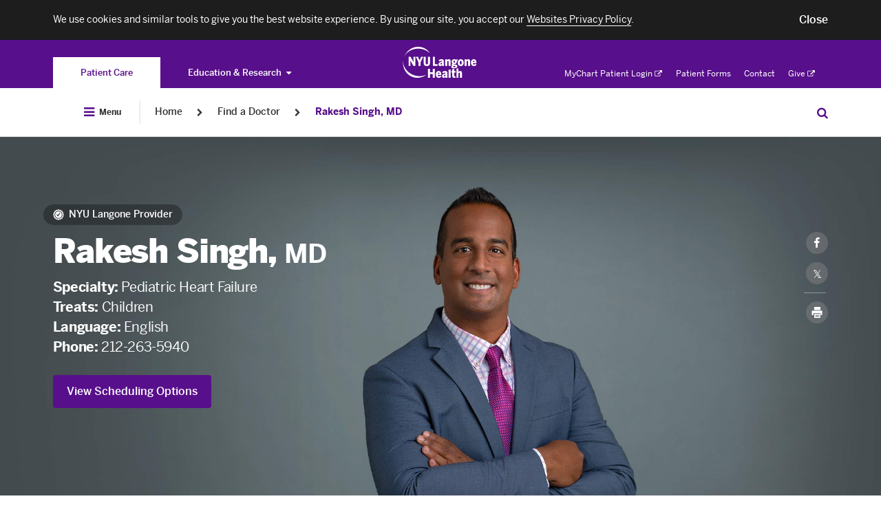

--- FILE ---
content_type: text/html; charset=UTF-8
request_url: https://nyulangone.org/doctors/1770723520/rakesh-singh
body_size: 310465
content:
<!DOCTYPE html>

	<!--[if IE 8 ]>	<html class="no-js ie8" lang="en"> <![endif]-->
	<!--[if IE 9 ]>	<html class="no-js ie9" lang="en"> <![endif]-->
	<!--[if (gt IE 9)|!(IE)]><!--> <html class="no-js" lang="en"> <!--<![endif]-->

<head>
	<meta charset="utf-8" />
	<meta http-equiv="X-UA-Compatible" content="IE=Edge" >
	<meta name="viewport" content="width=device-width, height=device-height, initial-scale=1"/>
	<meta name="format-detection" content="telephone=no" />

	    
            
<title>Rakesh Singh, MD | NYU Langone Health</title>

	<meta name="description" content="Dr. Rakesh Singh is the medical director of the Pediatric Heart Failure and Transplant Program at Hassenfeld Children’s Hospital at NYU Langone. Learn more." /> <link rel="canonical" href="https://nyulangone.org/doctors/1770723520/rakesh-singh" />	<meta property="og:title" content="Rakesh Singh, MD" />	<meta property="og:type" content="profile" />	<meta property="og:description" content="Dr. Rakesh Singh is the medical director of the Pediatric Heart Failure and Transplant Program at Hassenfeld Children’s Hospital at NYU Langone. Learn more." />	<meta property="og:image" content="https://nyulangone.org/images/doctors/s/singh/1770723520/rakesh-singh-square.jpg" />	<meta property="twitter:card" value="summary" />	<meta property="twitter:title" value="Rakesh Singh, MD" />	<meta property="twitter:description" value="Dr. Rakesh Singh is the medical director of the Pediatric Heart Failure and Transplant Program at Hassenfeld Children’s Hospital at NYU Langone. Learn more." />	<meta property="twitter:image:src" value="/images/doctors/s/singh/1770723520/rakesh-singh-square.jpg" />        
        
	
    <link rel="preload" as="font" crossorigin="anonymous"
          href="/bundles/nyulangoneweb/css/fonts/benton/bentonsans-bold.woff"/>
    <link rel="preload" as="font" crossorigin="anonymous"
          href="/bundles/nyulangoneweb/css/fonts/benton/bentonsans-black.woff"/>
    <link rel="preload" as="font" crossorigin="anonymous"
          href="/bundles/nyulangoneweb/css/fonts/benton/bentonsans-medium.woff"/>
    <link rel="preload" as="font" crossorigin="anonymous"
          href="/bundles/nyulangoneweb/css/fonts/benton/bentonsans-regular.woff"/>

		
	<link rel="preload stylesheet" as="style" href="/bundles/nyulangoneweb/css/nyulangone.css?ARTIFACT_VERSION=5.43-build.5966.88611928cb"  media=all />

	<link rel="apple-touch-icon" href="/bundles/nyulangoneweb/images/favicons-plus/apple-touch-icon.png" />
	<link rel="icon" type="image/png" href="/bundles/nyulangoneweb/images/favicons-plus/favicon.png" />


			<script>
			window.NYU = window.NYU || {};
			window.NYU.Brightcove = {"account":"3714047748001","player_id":"r1hh9Z1aM","playlist_player_id":"r1hh9Z1aM","hero_player_id":"r1hh9Z1aM"};
		</script>									<link rel="prefetch" href="//players.brightcove.net/3714047748001/r1hh9Z1aM_default/index.min.js">
																				
	<!--[if IE 8 ]>
	<script src="/bundles/nyulangoneweb/js/assets/ie.js?ARTIFACT_VERSION=5.43-build.5966.88611928cb"></script>
	<![endif]-->
	<script>
		window.NYU = window.NYU || {};
		window.NYU.SharedConfig = {"FeatureFlags":{"ai_assistant_homepage_cta":true,"integrated_search":false,"pfs_2797_validate_pediatric_patients":true,"patient_auth_vuc":true,"patient_auth":true,"pfs_3698_doctor_publications_page":false,"virtual_urgent_care":true,"vuc_self_pay_option":true,"pfs_4444_pdh_image_url":true,"os_689_subscriber_info":true,"os_822_redirect_session":false,"os_771_send_pdx_analitics_phase2_data":true,"os_913_return_patient":true,"os_934_ignore_mychart_recaptcha":false,"pfs_5881_pcc_fad_treatment_filter":false,"pfs_5899_pcc_fad_language_gender_filters":false,"os_933_add_patient_coverage_during_scheduling":true,"os_933_enable_validation_form":false,"os_955_universal_link":true,"pfs_7357_empty_comdition_subpages_handling":false,"pfs_7893_switch_min_length_provider_search_autocomplete_to_two":false,"pfs_7911_use_gsearch_on_two_different_requests":false,"pfs_7972_scalable_font_size":false,"pfs_8183_wait_time_redesign":false,"pfs_8883_location_sub_page_redesign":true,"pfs_8917_specify_host_name_for_images":false,"pfs_9398_hero_use_primary_phone":true,"pfs_9440_update_credentials":true,"pfs_9617_hero_cta":true,"pfs_9639_external_arrow_alert_banner":false,"pfs_10725_ED_waittime_widget":false,"pfs_10146_video_visit_flag":true,"pfs_10180_automate_sitemap_updates_main":true,"pfs_10180_automate_sitemap_updates_conditions":true,"pfs_10180_automate_sitemap_updates_locations":true,"pfs_10180_automate_sitemap_updates_doctors":true,"pfs_10302_location_specific_alerts":true,"pfs_10341_clickable_telephone_numbers":false,"pfs_10364_ab_testing_framework":true,"pfs_10422_ab_testing_framework_collection_of_metrics":true,"pfs_10451_ab_testing_update_cookie_test_id":true,"pfs_10413_rusk_schedule_widget":false,"pfs_10531_incorrect_src_sizes":false,"pfs_10360_finalize_auto_downsize_capability_with_calc":false,"ppw_1292_update_condition_doctors_page":true,"ppw_1346_pcc_location_directory":true,"ppw_1382_analytics_location_directory":true,"ppw_2633_analytics_segment":true,"ppw_1988_disable_fertility_center_form":true,"ppw_2222_pulse_survey":true,"ppw_2284_accessiBe":true,"ppw_2471_update_profile_insurances_section":true,"ppw_2482_care_services_sitemap":true,"ppw_2866_add_video_visit_link":true,"ppw_2836_care_services_landing_page":true,"ppw_2951_care_services_virtid_to_nodeid":true,"ppw_3548_vuc_link_in_emergency_locations":true,"ppw_3633_scroll_to_top_onload":false,"ppw_1783_location_ct_fix":true,"ppw_1914_pcc_request_appointment_redirect":false,"ppw_3609_care_on_demand_insurances":true,"pfs_10480_href_tel_tag_for_all_phone":true,"os_826_nav_bar_esi":false,"bypass_fad_oauth":false,"PFS_6625_scroll_feature_landing_webview":false,"PFS_6969_login_modal_in_FAD_results_page":true,"app_bridge":false,"pfs_7823_mychart_web_integration":false,"pfs_7922_mychart_fad_integration":false,"fdr_3_remove_search_dropdown_category_labels":true,"fdr_180_remove_dropdown_delay":true,"FDR_257_fad_dropdown_new_styles":true,"fdr_17_remove_spinner_and_noresults":true,"fdr_179_specialty_lowercase":true,"fdr_1008_analytics_for_webviews":true,"fdr_1143_turn_off_login_modal":true,"fdr_1240_spec_cond_treat_default_location":true,"fdr_1722_radiology_callout_app":true,"fad_mobile_refactor":true,"fdr_2584_webpack_split_code":true,"fdr_3179_scheduling_funnel":true,"fdr_3964_update_link_to_radiology_request_form":true,"fdr_5887_remove_back_button_webview":true,"fdr_5677_new_visit_types_for_fhc_providers":false,"fdr_6164_serve_locations_in_patient_access":true,"pfs_5569_remove_analytics_brightcove_links":true,"fdr_955_find_similar_doctors":true,"fdr_1265_oauth_python_findadoc":true,"fdr_2859_video_visit_banner_on_profile_page":true,"fdr_3119_profile_locations":true,"fdr_7610_funnel_for_unavailable_doctors":false,"ppw_1978_provider_schedulable":false,"fdr_3113_dont_show_vv_banner":true,"os_1026_remove_modal_from_vuc_flow":true,"os_1223_help_patients_check_in_appointments":true,"os_1253_validate_rte_insurance":true,"os_454_submit_appointment_as_guest":true,"os_1290_discretely_document_location":true,"os_1356_modal_for_pediatrics":true,"fdr_733_minimum_age":true,"fdr_877_confirm_elegibility_copy":true,"fdr_2831_vuc_invalid_insurance_appointment_block":true,"fdr_2900_vuc_insurance_modal":true,"fdr_4187_vuc_attestation_covid_question":true},"Config":{"redirect_faculty_pattern":"https:\/\/med.nyu.edu\/faculty\/%s","live_chat_widget":{"pcc":{"buttonId":"57336000000LG52","orgId":"00D36000000rTw1","deploymentId":"57236000000LF7b","scriptSubdomain":"c.la4-c1-was","initSubdomain":"d.la4-c1-was"},"hch":{"buttonId":"57336000000LG53","orgId":"00D36000000rTw1","deploymentId":"57236000000LF7b","scriptSubdomain":"c.la4-c1-was","initSubdomain":"d.la4-c1-was"},"pcs":{"buttonId":"57336000000LG53","orgId":"00D36000000rTw1","deploymentId":"57236000000LF7b","scriptSubdomain":"c.la4-c1-was","initSubdomain":"d.la4-c1-was"}}}};
		window.NYU.RuntimeConfig = { 'isMyChartApp': false };

		
					window.nyuuninav = window.nyuuninav || {};
			window.nyuuninav.header = window.nyuuninav.header || {};
			window.nyuuninav.breadcrumbs = [{"title":"Home","link":"\/"},{"title":"Find a Doctor","link":"\/doctors"},{"title":"Rakesh Singh, MD","link":"\/doctors\/1770723520\/rakesh-singh"}];
			</script>
<script type="application/ld+json">
	{
    "@context": "http://schema.org",
    "@type": "BreadcrumbList",
    "itemListElement": [
        {
            "@type": "ListItem",
            "position": 1,
            "item": {
                "@id": "https://nyulangone.org/doctors",
                "name": "Find a Doctor"
            }
        },
        {
            "@type": "ListItem",
            "position": 2,
            "item": {
                "@id": "https://nyulangone.org/doctors/1770723520/rakesh-singh",
                "name": "Rakesh Singh, MD"
            }
        }
    ]
}
</script>

	<script src="/bundles/nyulangoneweb/js/assets/NYU_core_feature.js?ARTIFACT_VERSION=5.43-build.5966.88611928cb"  defer=defer></script>


							<link rel="stylesheet" href="/s3-nav/v1/org/latest/org/privacy_banner/index.css"/>
					<link rel="stylesheet" href="/s3-nav/v1/org/latest/org/header/index.css"/>
					<link rel="stylesheet" href="/s3-nav/v1/org/latest/org/footer/index.css"/>
				

	<script src="https://cdn.jsdelivr.net/npm/validatorjs@3.22.1/dist/validator.min.js"></script>
	<script>
            // Create an alias for Validatorjs
		window.ValidatorJS = window.Validator;
	</script>
        <script src="/v2/nyulh_t.js?ARTIFACT_VERSION=5.43-build.5966.88611928cb"></script>
	<script src="/bundles/nyulangoneweb/js/assets/NYU_web_segment.js?ARTIFACT_VERSION=5.43-build.5966.88611928cb"></script>
    <script src="/v2/nyulh_t_shared.js?ARTIFACT_VERSION=5.43-build.5966.88611928cb"></script>

</head>


<body class="
		body-with-global-navigation
">
									<script>
				window.nyuuninav = window.nyuuninav || {};
				window.nyuuninav.header = window.nyuuninav.header || {};
				window.nyuuninav.header.activeItem ='nyulmc.navigation.section.doctors';
			</script>

						<div id="privacy-banner" class="nyuuninav--privacy-banner nyuuninav--privacy-banner--hide ">
    <div class="nyuuninav--privacy-banner__container">
        <ul class="nyuuninav--privacy-banner__list">
            <li class="nyuuninav--privacy-banner__list-item">
                <div class="nyuuninav--privacy-banner__text">
                    <p class="nyuuninav--privacy-banner__text-item">
                        We use cookies and similar tools to give you the best website experience. By using our site, you accept our
                                                    <a href="https://nyulangone.org/policies-disclaimers/websites-privacy-policy"
                               class="nyuuninav--privacy-banner__text-link"
                               data-linkname="global:privacy_banner:websites_privacy_policy">
                                <span>Websites Privacy Policy</span></a>.
                                            </p>
                </div>
            </li>
            <li class="nyuuninav--privacy-banner__list-item">
                <div class="nyuuninav--privacy-banner__accept-container">
                    <button role="button" class="nyuuninav--privacy-banner__accept-button" data-linkname="global:privacy_banner:accept">
                        <span class="nyuuninav--privacy-banner__accept-button-text">Close</span>
                        </button>
                </div>
            </li>
        </ul>
    </div>
</div>
			

									<div class="nyuuninav--a11y-help-phone__wrapper">
    <a href="tel:855-698-9991" 
       class="nyuuninav--a11y-help-phone nyuuninav--visually-hidden nyuuninav--visually-hidden--focusable"
       aria-label="If you need help accessing our website, click this link to call 8 5 5 6 9 8 9 9 9 1"
       aria-live="polite">
        <span class="nyuuninav--a11y-help-phone__text">If you need help accessing our website, call 855-698-9991</span>
    </a>
</div>
<div id="skiplinkContainer" class="nyuuninav--userway-panel__wrapper" role="alert">
    <div id="skiplinkUserwayLoading" role="button" tabindex="0" aria-disabled="true"
       class="nyuuninav--userway-panel nyuuninav--userway-panel--loading nyuuninav--visually-hidden nyuuninav--visually-hidden--focusable"
       aria-live="polite">
        <span class="nyuuninav--userway-panel__text" style="border: none !important">Open accessibility Menu. Please wait while loading the accessibility menu.</span>
    </div>
    <button id="skiplinkUserwayOpen" style="visibility:hidden"
       class="nyuuninav--userway-panel nyuuninav--userway-panel--pass nyuuninav--visually-hidden nyuuninav--visually-hidden--focusable"
       aria-live="polite">
        <span class="nyuuninav--userway-panel__text" style="border: none !important">Open Accessibility Menu</span>
    </button>
    <a href="tel:855-698-9991" style="visibility:hidden"
       class="nyuuninav--userway-panel nyuuninav--userway-panel--fail nyuuninav--visually-hidden nyuuninav--visually-hidden--focusable"
       aria-live="polite">
        <span class="nyuuninav--userway-panel__text" style="border: none !important">Accessibility Menu not currently available on this page. If you need help, call <span style="whitespace:no-wrap">855-698-9991</span></span>
    </p>
</div>


<div class="nyuuninav--skip-to-main-content__wrapper">
    <a href="#main-content"
       class="nyuuninav--skip-to-main-content nyuuninav--visually-hidden nyuuninav--visually-hidden--focusable"
       aria-hidden="true"
       aria-live="polite">
        <span class="nyuuninav--skip-to-main-content__text">Skip to main content</span>
    </a>
</div>
<header class="nyuuninav--header__wrapper" role="banner" notranslate>
    <div id="nyuuninav--header" class="nyuuninav--header nyuuninav--header--sticky">
                    <span aria-hidden="true" class="nyuuninav--font-preload"></span>
                        <div class="nyuuninav--navigation nyuuninav--navigation-org">
            <div class="nyuuninav--universal-nav">
    <div class="nyuuninav--universal-nav__container">
                    <nav id="nyuuninav--global-toggle-nav" class="nyuuninav--global-toggle-nav nyuuninav--global-toggle-nav--gray"
     aria-label="NYU Langone Health sites">
                                                <div class="nyuuninav--global-toggle-nav__wrapper nyuuninav--global-toggle-nav__wrapper--active">
                                    <a href="/" class="nyuuninav--global-toggle-nav__item nyuuninav--global-toggle-nav__item--active"
                       aria-label="You are on the Patient Care site"
                            data-linkname="header:global:to_patient_care">
                        <span class="nyuuninav--global-nav-link nyuuninav--global-nav-link--active" aria-hidden="true">
                            Patient Care
                        </span>
                    </a>
                            </div>
                                            <div class="nyuuninav--global-toggle-nav__wrapper nyuuninav--global-toggle-nav__wrapper--has-dropdown">
                                    <button class="nyuuninav--global-nav-link nyuuninav--global-toggle-nav__item"
                            aria-label="Education &amp; Research"
                            aria-haspopup="true"
                            aria-expanded="false">Education &amp; Research<i class="nyuuninav--global-nav-icon"></i>
                    </button>
                    <ul class="nyuuninav--global-toggle-nav__links-wrapper">
                                                    <li class="nyuuninav--global-nav-expanded-item">
                                <a href="https://med.nyu.edu"
                                   class="nyuuninav--global-nav-expanded-item__link"
                                   aria-label="Switch to the NYU Grossman School of Medicine site"
                                        data-linkname="header:global:education_research:to_med">NYU Grossman School of Medicine</a>
                            </li>
                                                    <li class="nyuuninav--global-nav-expanded-item">
                                <a href="https://medli.nyu.edu"
                                   class="nyuuninav--global-nav-expanded-item__link"
                                   aria-label="Switch to the NYU Grossman Long Island School of Medicine site"
                                        data-linkname="header:global:education_research:to_med_li">NYU Grossman Long Island School of Medicine</a>
                            </li>
                                            </ul>
                            </div>
            </nav>
            <div class="nyuuninav--universal-nav__wrapper">
                <div class="nyuuninav--logo nyuuninav--logo--header">
                    <a class="nyuuninav--logo__image-link nyuuninav--logo__image-link--header"
                       href="/"
                       aria-label="Patient Care at NYU Langone Health - Link to home page">
                        <img class="nyuuninav--logo__image nyuuninav--logo__image--header"
                             src="[data-uri]"
                             alt="Patient Care at NYU Langone Health"
                                data-linkname="header:global:logo"/>
                    </a>
                </div>
            </div>
            <nav id="nyuuninav--universal-utility-nav" class="nyuuninav--universal-utility-nav" aria-label="Utility Menu">
            <ul class="nyuuninav--utility-nav__wrapper">
                            <li class="nyuuninav--utility-nav-item nyuuninav--utility-nav-item--external">
                    <a class="nyuuninav--utility-nav-item__link" href="https://nyulangone.app/mZtyRaRMVIb"
                         target = "_blank"
                        rel="noopener noreferrer"
                        data-linkname="header:global:my_chart">
                        MyChart Patient Login<i class="nyuuninav--utility-nav-item__link-external-icon"></i>
                            <span class="nyuuninav--visually-hidden">. Opens in a new tab</span></a>
                </li>
                            <li class="nyuuninav--utility-nav-item">
                    <a class="nyuuninav--utility-nav-item__link" href="/patient-forms"
                        
                        
                        data-linkname="header:global:patient_forms">
                        Patient Forms</a>
                </li>
                            <li class="nyuuninav--utility-nav-item">
                    <a class="nyuuninav--utility-nav-item__link" href="/contact-us"
                        
                        
                        data-linkname="header:global:contact">
                        Contact</a>
                </li>
                            <li class="nyuuninav--utility-nav-item nyuuninav--utility-nav-item--external">
                    <a class="nyuuninav--utility-nav-item__link" href="https://give.nyulangone.org/"
                         target = "_blank"
                        rel="noopener noreferrer"
                        data-linkname="header:global:give">
                        Give<i class="nyuuninav--utility-nav-item__link-external-icon"></i>
                            <span class="nyuuninav--visually-hidden">. Opens in a new tab</span></a>
                </li>
                    </ul>
    
</nav>
            </div>
</div>
<div class="nyuuninav--universal-nav nyuuninav--universal-nav--mobile">
    <div class="nyuuninav--universal-nav__container">
                    <nav id="nyuuninav--global-toggle-nav-mobile" class="nyuuninav--global-toggle-nav nyuuninav--global-toggle-nav--gray"
     aria-label="NYU Langone Health sites">
                                                                                                                                                                                                                                                                                                                                                                                
        <div class="nyuuninav--global-toggle-nav-mobile__container">
            <div class="nyuuninav--global-toggle-nav-mobile__button-wrapper">
                <span class="nyuuninav--global-toggle-nav-mobile-expanded-menu-title">
                    Patient Care
                </span>
                <button class="nyuuninav--global-toggle-nav-mobile-button-without-title"
                        aria-expanded="false"
                        aria-haspopup="true"
                        aria-label="Patient Care">
                    <i class="nyuuninav--global-toggle-nav-mobile-button-without-title__icon"></i>
                </button>
                <button class="nyuuninav--global-toggle-nav-mobile-button-with-title"
                        aria-expanded="true"
                        aria-haspopup="true"
                        aria-label="Patient Care">
                    Patient Care
                    <i class="nyuuninav--global-toggle-nav-mobile-button-with-title__icon"></i>
                </button>
            </div>
        </div>
        <div class="nyuuninav--global-toggle-nav-mobile__wrapper">
            <div class="nyuuninav--global-toggle-nav-mobile__title-wrapper">
                <div class="nyuuninav--global-toggle-nav-mobile__title-container">
                    <p class="nyuuninav--global-toggle-nav-mobile__title">
                        Explore NYU Langone Health
                    </p>
                </div>
            </div>
            <div class="nyuuninav--global-toggle-nav-mobile__list-container">
                <ul class="nyuuninav--global-toggle-nav-mobile__list">
                                            <li class="nyuuninav--global-toggle-nav-mobile__item">
                            <a class="nyuuninav--global-toggle-nav-mobile__link nyuuninav--global-toggle-nav-mobile__link--active"
                               href="/"
                               aria-label="Patient Care"
                               data-linkname="header:global:to_patient_care">
                                Patient Care
                            </a>
                        </li>
                                            <li class="nyuuninav--global-toggle-nav-mobile__item">
                            <a class="nyuuninav--global-toggle-nav-mobile__link"
                               href="https://med.nyu.edu"
                               aria-label="NYU Grossman School of Medicine"
                               data-linkname="header:global:education_research:to_med">
                                NYU Grossman School of Medicine
                            </a>
                        </li>
                                            <li class="nyuuninav--global-toggle-nav-mobile__item">
                            <a class="nyuuninav--global-toggle-nav-mobile__link"
                               href="https://medli.nyu.edu"
                               aria-label="NYU Grossman Long Island School of Medicine"
                               data-linkname="header:global:education_research:to_med_li">
                                NYU Grossman Long Island School of Medicine
                            </a>
                        </li>
                                    </ul>
            </div>
        </div>
    </nav>
                <div class="nyuuninav--universal-nav__wrapper">
                        <div class="nyuuninav--universal-nav__menu-container">
                <button id="nyuuninav--universal-nav__menu" class="nyuuninav--universal-nav__menu"
                        aria-label="Open Menu"
                        aria-expanded="false"
                        data-linkname="header:global:open"
                        data-js-analytics-expanded="header:global:close">
                    <span class="nyuuninav--visually-hidden">Open Menu</span>
                </button>
            </div>
            <div class="nyuuninav--logo nyuuninav--logo--header">
                <a class="nyuuninav--logo__image-link nyuuninav--logo__image-link--header"
                   href="/"
                   aria-label="Patient Care at NYU Langone Health - Link to home page">
                    <img class="nyuuninav--logo__image nyuuninav--logo__image--header"
                         src="[data-uri]"
                         alt="Patient Care at NYU Langone Health - logo"
                         data-linkname="header:global:logo"/>
                </a>
            </div>
                        <button id="nyuuninav--universal-nav__search" class="nyuuninav--universal-nav__search"
                    aria-expanded="false"
                    aria-label="Search Patient Care"
                    data-linkname="header:global:search:start">
                <span class="nyuuninav--visually-hidden">Search Education & Research</span>
            </button>
                                    <span class="nyuuninav--universal-nav__search-indicator"></span>
        </div>
                <div id="nyuuninav--back-menu" class="nyuuninav--back-menu">
            <div class="nyuuninav--back-menu__container">
                <button id="nyuuninav--back-menu__button" class="nyuuninav--back-menu__button" aria-label="Back">
                    <span class="nyuuninav--back-menu__link" aria-hidden="true">
                        Back
                    </span>
                </button>
            </div>
        </div>
            </div>
</div>
                            <div class="nyuuninav--bottom-breadcrumbs"></div>
                        <div class="nyuuninav--bottom-navigation">
                <div class="nyuuninav--global-nav">
    <div class="nyuuninav--global-nav__container">
                                        <nav aria-label="Breadcrumb" class="nyuuninav--breadcrumbs">
                            <div class="nyuuninav--breadcrumbs__menu-container">
                                <button id="nyuuninav--breadcrumbs__menu" class="nyuuninav--breadcrumbs__menu"
                                        aria-label="Open Menu"
                                        aria-expanded="false"
                                        data-linkname="header:global:open"
                                        data-js-analytics-expanded="header:global:close">
                                    <i class="nyuuninav--breadcrumbs__menu-icon"></i>
                                    <span class="nyuuninav--breadcrumbs__menu-copy">
                                        Menu
                                    </span>
                                    <span class="nyuuninav--visually-hidden">Open Menu</span>
                                </button>
                            </div>
                            <div class="nyuuninav--breadcrumbs__divider"></div>
                        </nav>
                                                    <div class="nyuuninav--breadcrumbs__overlay">
                            <div class="nyuuninav--breadcrumbs__background"></div>
                            <div class="nyuuninav--breadcrumbs__modal-wrapper">
                                <div class="nyuuninav--modal-breadcrumbs-menu nyuuninav--modal-breadcrumbs-menu--default">
                                    <div class="nyuuninav--modal-breadcrumbs-menu__hamburger-container">
                                        <button id="nyuuninav--modal-breadcrumbs-menu__hamburger" class="nyuuninav--modal-breadcrumbs-menu__hamburger"
                                                aria-label="Close Menu"
                                                aria-expanded="true"
                                                data-linkname="header:global:open"
                                                data-js-analytics-expanded="header:global:close">
                                            <i class="nyuuninav--modal-breadcrumbs-menu__icon"></i>
                                            <span class="nyuuninav--modal-breadcrumbs-menu__copy">
                                            Close
                                        </span>
                                            <span class="nyuuninav--visually-hidden">Close Menu</span>
                                        </button>
                                    </div>
                                    <div class="nyuuninav--primary-nav-breadcrumbs nyuuninav--primary-nav-breadcrumbs--show">
                                                    <ul id="nyuuninav--primary-nav" class="nyuuninav--primary-nav"
    role="menubar" aria-label="Primary Menu">
                        <li class="nyuuninav--primary-nav-item" data-section="nyulmc.navigation.section.doctors">
                <div class="nyuuninav--primary-nav-item__link-wrapper">
                    <a href="/doctors" class="nyuuninav--primary-nav-item__link"
                            data-linkname="header:global:doctors">
                        <span class="nyuuninav--primary-nav-item__copy-wrapper">Find a Doctor</span>
                        <span class="nyuuninav--primary-nav-item__active-link-border"></span>
                    </a>
                </div>
            </li>
                                            <li class="nyuuninav--primary-nav-item nyuuninav--primary-nav-item--has-menu" data-section="nyulmc.navigation.section.care_services">
                                <div class="nyuuninav--primary-nav-item__link-wrapper">
                    <a href="/care-services" class="nyuuninav--primary-nav-item__link"
                       data-linkname="header:global:care_services">
                        <span class="nyuuninav--primary-nav-item__copy-wrapper">Care &amp; Services</span>
                        <span class="nyuuninav--primary-nav-item__active-link-border"></span>
                    </a>
                    <button class="nyuuninav--primary-nav-item__link-dropdown-button"
                            aria-label="Care &amp; Services"
                            aria-haspopup="true" aria-expanded="false"
                            id="Care---Services-megamenu-button"
                            aria-controls="Care &amp; Services-megamenu">
                        <i class="nyuuninav--primary-nav-item__link-dropdown-icon" aria-hidden="true"></i>
                        <span class="nyuuninav--visually-hidden">Care &amp; Services</span>
                    </button>
                </div>
                                                <div class="nyuuninav--primary-nav-item__mega-menu"
                     id="Care---Services-megamenu"
                     >
                    <div class="nyuuninav--primary-nav-item__container">
                                                    <div class="nyuuninav--primary-nav-item__wrapper">
    <div class="nyuuninav--mega-menu-item nyuuninav--mega-menu-item--teaser">
        <div class="nyuuninav--mega-menu-item__wrapper nyuuninav--mega-menu-item__wrapper--first">
            <h3 class="nyuuninav--mega-menu-item__teaser-title">
                Care &amp; Services
            </h3>
            <p class="nyuuninav--mega-menu-item__teaser-copy">
                We offer the highest quality of care and expertise in all specialty care areas.
            </p>
            <a role="menuitem" class="nyuuninav--mega-menu-item__teaser-link" href="/care-services"
                rel="nofollow"
                data-linkname="header:global:care_services:explore_all">Explore Our Services<i class="nyuuninav--mega-menu-item__teaser-link-icon"></i></a>

        </div>
    </div>
            <div class="nyuuninav--mega-menu-item__tablet-wrapper">
                <div id="mega-menu__SpecialtyCare" class="nyuuninav--mega-menu-item nyuuninav--mega-menu-item--single ">
                                                            <div class="nyuuninav--mega-menu-item__wrapper">
            <div class="nyuuninav--mega-menu-item__title">
                        <span class="nyuuninav--mega-menu-item__title-label">
                            Specialty Care
                        </span>
                    </div><div class="nyuuninav--mega-menu-item__list">
                                                                    <div class="nyuuninav--mega-menu-item__column"><div class="nyuuninav--mega-menu-item__link-wrapper"><a role="menuitem" class="nyuuninav--mega-menu-item__link" href="/care-services/brain-spine-care"
                                            
                                            
                                            
                                            data-linkname="header:global:care_services:specialty_care:brain_spine_care">
                                            Brain &amp; Spine Care</a>
                                    </div><div class="nyuuninav--mega-menu-item__link-wrapper"><a role="menuitem" class="nyuuninav--mega-menu-item__link" href="/care-services/cancer-care"
                                            
                                            
                                            
                                            data-linkname="header:global:care_services:specialty_care:cancer-care">
                                            Cancer Care</a>
                                    </div><div class="nyuuninav--mega-menu-item__link-wrapper"><a role="menuitem" class="nyuuninav--mega-menu-item__link" href="/care-services/nyu-langone-heart"
                                            
                                            
                                            
                                            data-linkname="header:global:care_services:specialty_care:heart">
                                            NYU Langone Heart</a>
                                    </div><div class="nyuuninav--mega-menu-item__link-wrapper"><a role="menuitem" class="nyuuninav--mega-menu-item__link" href="/care-services/nyu-langone-orthopedics"
                                            
                                            
                                            
                                            data-linkname="header:global:care_services:specialty_care:orthopedicc_surgery">
                                            NYU Langone Orthopedics</a>
                                    </div><div class="nyuuninav--mega-menu-item__link-wrapper"><a role="menuitem" class="nyuuninav--mega-menu-item__link" href="/locations/hassenfeld-childrens-hospital"
                                            
                                            
                                            
                                            data-linkname="header:global:care_services:specialty_care:pediatrics">
                                            Pediatrics &amp; Hassenfeld Children&#039;s Hospital</a>
                                    </div><div class="nyuuninav--mega-menu-item__link-wrapper"><a role="menuitem" class="nyuuninav--mega-menu-item__link" href="/care-services/primary-care-services"
                                            
                                            
                                            
                                            data-linkname="header:global:care_services:specialty_care:primary_care">
                                            Primary Care</a>
                                    </div><div class="nyuuninav--mega-menu-item__link-wrapper"><a role="menuitem" class="nyuuninav--mega-menu-item__link" href="/care-services/womens-health"
                                            
                                            
                                            
                                            data-linkname="header:global:care_services:specialty_care:obstectrics_gynecology">
                                            Women&#039;s Health</a>
                                    </div><div class="nyuuninav--mega-menu-item__link-wrapper">
                                    <a role="menuitem" class="nyuuninav--mega-menu-item__teaser-link" href="/care-services"
                                        rel="nofollow"
                                        data-linkname="header:global:care_services:specialty_care:view_all">View All Services<i class="nyuuninav--mega-menu-item__teaser-link-icon"></i></a>
                                </div></div>
                                                            </div>
                                                                                                                                                                                                                                                                                                                                                                                                                                                                            <div class="nyuuninav--mega-menu-item__additional-list">
                                                                    <div class="nyuuninav--mega-menu-item__column"><div class="nyuuninav--mega-menu-item__link-wrapper"><a role="menuitem" class="nyuuninav--mega-menu-item__link" href="/care-services/brain-spine-care"
                                            
                                            
                                            
                                            data-linkname="header:global:care_services:specialty_care:brain_spine_care">
                                            Brain &amp; Spine Care</a>
                                    </div><div class="nyuuninav--mega-menu-item__link-wrapper"><a role="menuitem" class="nyuuninav--mega-menu-item__link" href="/care-services/cancer-care"
                                            
                                            
                                            
                                            data-linkname="header:global:care_services:specialty_care:cancer-care">
                                            Cancer Care</a>
                                    </div><div class="nyuuninav--mega-menu-item__link-wrapper"><a role="menuitem" class="nyuuninav--mega-menu-item__link" href="/care-services/nyu-langone-heart"
                                            
                                            
                                            
                                            data-linkname="header:global:care_services:specialty_care:heart">
                                            NYU Langone Heart</a>
                                    </div><div class="nyuuninav--mega-menu-item__link-wrapper"><a role="menuitem" class="nyuuninav--mega-menu-item__link" href="/care-services/nyu-langone-orthopedics"
                                            
                                            
                                            
                                            data-linkname="header:global:care_services:specialty_care:orthopedicc_surgery">
                                            NYU Langone Orthopedics</a>
                                    </div><div class="nyuuninav--mega-menu-item__link-wrapper"><a role="menuitem" class="nyuuninav--mega-menu-item__link" href="/locations/hassenfeld-childrens-hospital"
                                            
                                            
                                            
                                            data-linkname="header:global:care_services:specialty_care:pediatrics">
                                            Pediatrics &amp; Hassenfeld Children&#039;s Hospital</a>
                                    </div><div class="nyuuninav--mega-menu-item__link-wrapper"><a role="menuitem" class="nyuuninav--mega-menu-item__link" href="/care-services/primary-care-services"
                                            
                                            
                                            
                                            data-linkname="header:global:care_services:specialty_care:primary_care">
                                            Primary Care</a>
                                    </div><div class="nyuuninav--mega-menu-item__link-wrapper"><a role="menuitem" class="nyuuninav--mega-menu-item__link" href="/care-services/womens-health"
                                            
                                            
                                            
                                            data-linkname="header:global:care_services:specialty_care:obstectrics_gynecology">
                                            Women&#039;s Health</a>
                                    </div><div class="nyuuninav--mega-menu-item__link-wrapper">
                                    <a role="menuitem" class="nyuuninav--mega-menu-item__teaser-link" href="/care-services"
                                        rel="nofollow"
                                        data-linkname="header:global:care_services:specialty_care:view_all">View All Services<i class="nyuuninav--mega-menu-item__teaser-link-icon"></i></a>
                                </div></div>
                        
                                    </div>
            </div>
    </div>
        <div id="mega-menu__Same-DayCare" class="nyuuninav--mega-menu-item nyuuninav--mega-menu-item--single ">
                                                            <div class="nyuuninav--mega-menu-item__wrapper">
            <div class="nyuuninav--mega-menu-item__title">
                        <span class="nyuuninav--mega-menu-item__title-label">
                            Same-Day Care
                        </span>
                    </div><div class="nyuuninav--mega-menu-item__list">
                                                                    <div class="nyuuninav--mega-menu-item__column"><div class="nyuuninav--mega-menu-item__link-wrapper"><a role="menuitem" class="nyuuninav--mega-menu-item__link" href="/care-services/care-on-demand"
                                            
                                            
                                            
                                            data-linkname="header:global:care_services:urgent_and_emergency_care:care_on_demand">
                                            Care on Demand</a>
                                    </div><div class="nyuuninav--mega-menu-item__link-wrapper"><a role="menuitem" class="nyuuninav--mega-menu-item__link" href="/care-services/emergency-care"
                                            
                                            
                                            
                                            data-linkname="header:global:care_services:urgent_and_emergency_care:emergency_care">
                                            Emergency Care</a>
                                    </div><div class="nyuuninav--mega-menu-item__link-wrapper"><a role="menuitem" class="nyuuninav--mega-menu-item__link" href="/care-services/urgent-care"
                                            
                                            
                                            
                                            data-linkname="header:global:care_services:urgent_and_emergency_care:urgent_care">
                                            Urgent Care</a>
                                    </div><div class="nyuuninav--mega-menu-item__link-wrapper"><a role="menuitem" class="nyuuninav--mega-menu-item__link" href="/locations/virtual-urgent-care"
                                            
                                            
                                            
                                            data-linkname="header:global:care_services:urgent_and_emergency_care:virtual_urgent_care">
                                            Virtual Urgent Care</a>
                                    </div></div>
                                                            </div>
                                                                                                                                                                                                                                                                                                                                        <div class="nyuuninav--mega-menu-item__additional-list">
                                                                    <div class="nyuuninav--mega-menu-item__column"><div class="nyuuninav--mega-menu-item__link-wrapper"><a role="menuitem" class="nyuuninav--mega-menu-item__link" href="/care-services/care-on-demand"
                                            
                                            
                                            
                                            data-linkname="header:global:care_services:urgent_and_emergency_care:care_on_demand">
                                            Care on Demand</a>
                                    </div><div class="nyuuninav--mega-menu-item__link-wrapper"><a role="menuitem" class="nyuuninav--mega-menu-item__link" href="/care-services/emergency-care"
                                            
                                            
                                            
                                            data-linkname="header:global:care_services:urgent_and_emergency_care:emergency_care">
                                            Emergency Care</a>
                                    </div><div class="nyuuninav--mega-menu-item__link-wrapper"><a role="menuitem" class="nyuuninav--mega-menu-item__link" href="/care-services/urgent-care"
                                            
                                            
                                            
                                            data-linkname="header:global:care_services:urgent_and_emergency_care:urgent_care">
                                            Urgent Care</a>
                                    </div><div class="nyuuninav--mega-menu-item__link-wrapper"><a role="menuitem" class="nyuuninav--mega-menu-item__link" href="/locations/virtual-urgent-care"
                                            
                                            
                                            
                                            data-linkname="header:global:care_services:urgent_and_emergency_care:virtual_urgent_care">
                                            Virtual Urgent Care</a>
                                    </div></div>
                        
                                    </div>
            </div>
    </div>
        <div id="mega-menu__ImagingServices" class="nyuuninav--mega-menu-item nyuuninav--mega-menu-item--single nyuuninav--mega-menu-item__subteaser">
                                                            <div class="nyuuninav--mega-menu-item__wrapper">
            <div class="nyuuninav--mega-menu-item__title">
                        <span class="nyuuninav--mega-menu-item__title-label">
                            Imaging Services
                        </span>
                    </div><div class="nyuuninav--mega-menu-item__list">
                                                                    <div class="nyuuninav--mega-menu-item__column"><p class=nyuuninav--mega-menu-item__copy>
                                    Our radiology experts offer imaging services from CT and MRI scans to ultrasound and X-ray throughout the New York City area. Learn about our imaging services and how to schedule an appointment.
                            </p><div class="nyuuninav--mega-menu-item__link-wrapper">
                                    <a role="menuitem" class="nyuuninav--mega-menu-item__teaser-link" href="/care-services/imaging-services"
                                        
                                        data-linkname="header:global:care_services:imaging_services:view_all">View Imaging Services<i class="nyuuninav--mega-menu-item__teaser-link-icon"></i></a>
                                </div></div>
                                                            </div>
                                                                                                                                                        <div class="nyuuninav--mega-menu-item__additional-list">
                                                                    <div class="nyuuninav--mega-menu-item__column"><p class=nyuuninav--mega-menu-item__copy>
                                    Our radiology experts offer imaging services from CT and MRI scans to ultrasound and X-ray throughout the New York City area. Learn about our imaging services and how to schedule an appointment.
                            </p><div class="nyuuninav--mega-menu-item__link-wrapper">
                                    <a role="menuitem" class="nyuuninav--mega-menu-item__teaser-link" href="/care-services/imaging-services"
                                        
                                        data-linkname="header:global:care_services:imaging_services:view_all">View Imaging Services<i class="nyuuninav--mega-menu-item__teaser-link-icon"></i></a>
                                </div></div>
                        
                                    </div>
            </div>
    </div>
        <div id="mega-menu__DigitalServices" class="nyuuninav--mega-menu-item nyuuninav--mega-menu-item--single ">
                                                            <div class="nyuuninav--mega-menu-item__wrapper">
            <div class="nyuuninav--mega-menu-item__title">
                        <span class="nyuuninav--mega-menu-item__title-label">
                            Digital Services
                        </span>
                    </div><div class="nyuuninav--mega-menu-item__list">
                                                                    <div class="nyuuninav--mega-menu-item__column"><div class="nyuuninav--mega-menu-item__link-wrapper"><a role="menuitem" class="nyuuninav--mega-menu-item__link" href="https://nyulangone.app/mZtyRaRMVIb"
                                            
                                            
                                            
                                            data-linkname="header:global:care_services:mychart_patient_login">
                                            MyChart Patient Login</a>
                                    </div><div class="nyuuninav--mega-menu-item__link-wrapper"><a role="menuitem" class="nyuuninav--mega-menu-item__link" href="/apps/nyu-langone-health-app?cid=ocp_org_hp_fw_banner_right_vuc&amp;_branch_match_id=933446481085886260&amp;_branch_referrer=H4sIAAAAAAAAA8soKSkottLXz6sszUnMS8%2FPS9VLLCjQy8nMy9bPLXIMLXL1SM%2BMAgBLYe0OJgAAAA%3D%3D"
                                            
                                            
                                            
                                            data-linkname="header:global:care_services:nyu_langone_health_app">
                                            NYU Langone Health App</a>
                                    </div><div class="nyuuninav--mega-menu-item__link-wrapper"><a role="menuitem" class="nyuuninav--mega-menu-item__link" href="/care-services/video-doctor-visits"
                                            
                                            
                                            
                                            data-linkname="header:global:care_services:video_doctor_visits">
                                            Video Doctor Visits</a>
                                    </div></div>
                                                            </div>
                                                                                                                                                                                                                                                                                            <div class="nyuuninav--mega-menu-item__additional-list">
                                                                    <div class="nyuuninav--mega-menu-item__column"><div class="nyuuninav--mega-menu-item__link-wrapper"><a role="menuitem" class="nyuuninav--mega-menu-item__link" href="https://nyulangone.app/mZtyRaRMVIb"
                                            
                                            
                                            
                                            data-linkname="header:global:care_services:mychart_patient_login">
                                            MyChart Patient Login</a>
                                    </div><div class="nyuuninav--mega-menu-item__link-wrapper"><a role="menuitem" class="nyuuninav--mega-menu-item__link" href="/apps/nyu-langone-health-app?cid=ocp_org_hp_fw_banner_right_vuc&amp;_branch_match_id=933446481085886260&amp;_branch_referrer=H4sIAAAAAAAAA8soKSkottLXz6sszUnMS8%2FPS9VLLCjQy8nMy9bPLXIMLXL1SM%2BMAgBLYe0OJgAAAA%3D%3D"
                                            
                                            
                                            
                                            data-linkname="header:global:care_services:nyu_langone_health_app">
                                            NYU Langone Health App</a>
                                    </div><div class="nyuuninav--mega-menu-item__link-wrapper"><a role="menuitem" class="nyuuninav--mega-menu-item__link" href="/care-services/video-doctor-visits"
                                            
                                            
                                            
                                            data-linkname="header:global:care_services:video_doctor_visits">
                                            Video Doctor Visits</a>
                                    </div></div>
                        
                                    </div>
            </div>
    </div>
    </div>
</div>
                                            </div>
                </div>
                            </li>
                                            <li class="nyuuninav--primary-nav-item nyuuninav--primary-nav-item--has-menu" data-section="nyulmc.navigation.section.locations">
                                <div class="nyuuninav--primary-nav-item__link-wrapper">
                    <a href="/locations" class="nyuuninav--primary-nav-item__link"
                       data-linkname="header:global:locations">
                        <span class="nyuuninav--primary-nav-item__copy-wrapper">Locations</span>
                        <span class="nyuuninav--primary-nav-item__active-link-border"></span>
                    </a>
                    <button class="nyuuninav--primary-nav-item__link-dropdown-button"
                            aria-label="Locations"
                            aria-haspopup="true" aria-expanded="false"
                            id="Locations-megamenu-button"
                            aria-controls="Locations-megamenu">
                        <i class="nyuuninav--primary-nav-item__link-dropdown-icon" aria-hidden="true"></i>
                        <span class="nyuuninav--visually-hidden">Locations</span>
                    </button>
                </div>
                                                <div class="nyuuninav--primary-nav-item__mega-menu"
                     id="Locations-megamenu"
                     >
                    <div class="nyuuninav--primary-nav-item__container">
                                                    <div class="nyuuninav--primary-nav-item__wrapper">
    <div class="nyuuninav--mega-menu-item nyuuninav--mega-menu-item--teaser">
        <div class="nyuuninav--mega-menu-item__wrapper nyuuninav--mega-menu-item__wrapper--first">
            <h3 class="nyuuninav--mega-menu-item__teaser-title">
                Locations
            </h3>
            <p class="nyuuninav--mega-menu-item__teaser-copy">
                Find care close to you at our locations throughout the New York City area and in Florida.
            </p>
            <a role="menuitem" class="nyuuninav--mega-menu-item__teaser-link" href="/locations/directory"
                
                data-linkname="header:global:locations:view_all">Find a Location<i class="nyuuninav--mega-menu-item__teaser-link-icon"></i></a>

        </div>
    </div>
            <div class="nyuuninav--mega-menu-item__tablet-wrapper">
                <div id="mega-menu__LocationsbyRegion" class="nyuuninav--mega-menu-item nyuuninav--mega-menu-item--double ">
                                                                                                                                                                                                                                                                                                                                                                                                                                                                                                                                                                                                                                                                                                                                                                            <div class="nyuuninav--mega-menu-item__wrapper">
            <div class="nyuuninav--mega-menu-item__title">
                        <span class="nyuuninav--mega-menu-item__title-label">
                            Locations by Region
                        </span>
                    </div><div class="nyuuninav--mega-menu-item__list">
                                                                    <div class="nyuuninav--mega-menu-item__column"><div class="nyuuninav--mega-menu-item__link-wrapper"><a role="menuitem" class="nyuuninav--mega-menu-item__link" href="/locations/directory/manhattan"
                                            
                                            
                                            
                                            data-linkname="header:global:locations:directory:manhattan">
                                            Manhattan</a>
                                    </div><div class="nyuuninav--mega-menu-item__link-wrapper"><a role="menuitem" class="nyuuninav--mega-menu-item__link" href="/locations/directory/brooklyn"
                                            
                                            
                                            
                                            data-linkname="header:global:locations:directory:brooklyn">
                                            Brooklyn</a>
                                    </div><div class="nyuuninav--mega-menu-item__link-wrapper"><a role="menuitem" class="nyuuninav--mega-menu-item__link" href="/locations/directory/queens"
                                            
                                            
                                            
                                            data-linkname="header:global:locations:directory:queens">
                                            Queens</a>
                                    </div><div class="nyuuninav--mega-menu-item__link-wrapper"><a role="menuitem" class="nyuuninav--mega-menu-item__link" href="/locations/directory/staten-island"
                                            
                                            
                                            
                                            data-linkname="header:global:locations:directory:staten_island">
                                            Staten Island</a>
                                    </div><div class="nyuuninav--mega-menu-item__link-wrapper"><a role="menuitem" class="nyuuninav--mega-menu-item__link" href="/locations/directory/nassau-county"
                                            
                                            
                                            
                                            data-linkname="header:global:locations:directory:nassau_county">
                                            Nassau</a>
                                    </div><div class="nyuuninav--mega-menu-item__link-wrapper"><a role="menuitem" class="nyuuninav--mega-menu-item__link" href="/locations/directory/suffolk-county-east-end"
                                            
                                            
                                            
                                            data-linkname="header:global:locations:directory:suffolk_county_east_end">
                                            Suffolk &amp; East End</a>
                                    </div></div>
                                                                                            <div class="nyuuninav--mega-menu-item__column"><div class="nyuuninav--mega-menu-item__link-wrapper"><a role="menuitem" class="nyuuninav--mega-menu-item__link" href="/locations/directory/westchester-county"
                                            
                                            
                                            
                                            data-linkname="header:global:locations:directory:westchester_county">
                                            Westchester &amp; Hudson Valley</a>
                                    </div><div class="nyuuninav--mega-menu-item__link-wrapper"><a role="menuitem" class="nyuuninav--mega-menu-item__link" href="/locations/directory/connecticut"
                                            
                                            
                                            
                                            data-linkname="header:global:locations:directory:connecticut">
                                            Connecticut</a>
                                    </div><div class="nyuuninav--mega-menu-item__link-wrapper"><a role="menuitem" class="nyuuninav--mega-menu-item__link" href="/locations/directory/new-jersey"
                                            
                                            
                                            
                                            data-linkname="header:global:locations:directory:new_jersey">
                                            New Jersey</a>
                                    </div><div class="nyuuninav--mega-menu-item__link-wrapper"><a role="menuitem" class="nyuuninav--mega-menu-item__link" href="/locations/directory/florida"
                                            
                                            
                                            
                                            data-linkname="header:global:locations:directory:florida">
                                            Florida</a>
                                    </div></div>
                                                            </div>
                                                                                                                                                                                                                                                                                                                                                                                                                                                                                                                                                                                                                <div class="nyuuninav--mega-menu-item__additional-list">
                                                                    <div class="nyuuninav--mega-menu-item__column"><div class="nyuuninav--mega-menu-item__link-wrapper"><a role="menuitem" class="nyuuninav--mega-menu-item__link" href="/locations/directory/manhattan"
                                            
                                            
                                            
                                            data-linkname="header:global:locations:directory:manhattan">
                                            Manhattan</a>
                                    </div><div class="nyuuninav--mega-menu-item__link-wrapper"><a role="menuitem" class="nyuuninav--mega-menu-item__link" href="/locations/directory/brooklyn"
                                            
                                            
                                            
                                            data-linkname="header:global:locations:directory:brooklyn">
                                            Brooklyn</a>
                                    </div><div class="nyuuninav--mega-menu-item__link-wrapper"><a role="menuitem" class="nyuuninav--mega-menu-item__link" href="/locations/directory/queens"
                                            
                                            
                                            
                                            data-linkname="header:global:locations:directory:queens">
                                            Queens</a>
                                    </div><div class="nyuuninav--mega-menu-item__link-wrapper"><a role="menuitem" class="nyuuninav--mega-menu-item__link" href="/locations/directory/staten-island"
                                            
                                            
                                            
                                            data-linkname="header:global:locations:directory:staten_island">
                                            Staten Island</a>
                                    </div><div class="nyuuninav--mega-menu-item__link-wrapper"><a role="menuitem" class="nyuuninav--mega-menu-item__link" href="/locations/directory/nassau-county"
                                            
                                            
                                            
                                            data-linkname="header:global:locations:directory:nassau_county">
                                            Nassau</a>
                                    </div><div class="nyuuninav--mega-menu-item__link-wrapper"><a role="menuitem" class="nyuuninav--mega-menu-item__link" href="/locations/directory/suffolk-county-east-end"
                                            
                                            
                                            
                                            data-linkname="header:global:locations:directory:suffolk_county_east_end">
                                            Suffolk &amp; East End</a>
                                    </div><div class="nyuuninav--mega-menu-item__link-wrapper"><a role="menuitem" class="nyuuninav--mega-menu-item__link" href="/locations/directory/westchester-county"
                                            
                                            
                                            
                                            data-linkname="header:global:locations:directory:westchester_county">
                                            Westchester &amp; Hudson Valley</a>
                                    </div><div class="nyuuninav--mega-menu-item__link-wrapper"><a role="menuitem" class="nyuuninav--mega-menu-item__link" href="/locations/directory/connecticut"
                                            
                                            
                                            
                                            data-linkname="header:global:locations:directory:connecticut">
                                            Connecticut</a>
                                    </div><div class="nyuuninav--mega-menu-item__link-wrapper"><a role="menuitem" class="nyuuninav--mega-menu-item__link" href="/locations/directory/new-jersey"
                                            
                                            
                                            
                                            data-linkname="header:global:locations:directory:new_jersey">
                                            New Jersey</a>
                                    </div><div class="nyuuninav--mega-menu-item__link-wrapper"><a role="menuitem" class="nyuuninav--mega-menu-item__link" href="/locations/directory/florida"
                                            
                                            
                                            
                                            data-linkname="header:global:locations:directory:florida">
                                            Florida</a>
                                    </div></div>
                        
                                    </div>
            </div>
    </div>
        <div id="mega-menu__Hospitals" class="nyuuninav--mega-menu-item nyuuninav--mega-menu-item--double ">
                                                                                                                                                                                                                                                                                                                                                                                                                                                                                                                                                                            <div class="nyuuninav--mega-menu-item__wrapper">
            <div class="nyuuninav--mega-menu-item__title">
                        <span class="nyuuninav--mega-menu-item__title-label">
                            Hospitals
                        </span>
                    </div><div class="nyuuninav--mega-menu-item__list">
                                                                    <div class="nyuuninav--mega-menu-item__column"><div class="nyuuninav--mega-menu-item__link-wrapper"><a role="menuitem" class="nyuuninav--mega-menu-item__link" href="/locations/tisch-hospital"
                                            
                                            
                                            
                                            data-linkname="header:global:locations:hospital_locations:tisch_hospital">
                                            Tisch Hospital</a>
                                    </div><div class="nyuuninav--mega-menu-item__link-wrapper"><a role="menuitem" class="nyuuninav--mega-menu-item__link" href="/locations/kimmel-pavilion"
                                            
                                            
                                            
                                            data-linkname="header:global:locations:hospital_locations:kimmel_pavilion">
                                            Kimmel Pavilion</a>
                                    </div><div class="nyuuninav--mega-menu-item__link-wrapper"><a role="menuitem" class="nyuuninav--mega-menu-item__link" href="/locations/hassenfeld-childrens-hospital"
                                            
                                            
                                            
                                            data-linkname="header:global:locations:hospital_locations:hassenfeld_childrens_hospital">
                                            Hassenfeld Children&#039;s Hospital</a>
                                    </div><div class="nyuuninav--mega-menu-item__link-wrapper"><a role="menuitem" class="nyuuninav--mega-menu-item__link" href="/locations/nyu-langone-orthopedic-hospital"
                                            
                                            
                                            
                                            data-linkname="header:global:locations:hospital_locations:orthopedic_hospital">
                                            NYU Langone Orthopedic Hospital</a>
                                    </div><div class="nyuuninav--mega-menu-item__link-wrapper"><a role="menuitem" class="nyuuninav--mega-menu-item__link" href="/locations/nyu-langone-hospital-brooklyn"
                                            
                                            
                                            
                                            data-linkname="header:global:locations:hospital_locations:brooklyn_hospital">
                                            NYU Langone Hospital—Brooklyn</a>
                                    </div><div class="nyuuninav--mega-menu-item__link-wrapper"><a role="menuitem" class="nyuuninav--mega-menu-item__link" href="/locations/nyu-langone-hospital-long-island"
                                            
                                            
                                            
                                            data-linkname="header:global:locations:hospital_locations:long_island_hospital">
                                            NYU Langone Hospital—Long Island</a>
                                    </div></div>
                                                                                            <div class="nyuuninav--mega-menu-item__column"><div class="nyuuninav--mega-menu-item__link-wrapper"><a role="menuitem" class="nyuuninav--mega-menu-item__link" href="/locations/nyu-langone-hospital-suffolk"
                                            
                                            
                                            
                                            data-linkname="header:global:locations:hospital_locations:suffolk_hospital">
                                            NYU Langone Hospital—Suffolk</a>
                                    </div></div>
                                                            </div>
                                                                                                                                                                                                                                                                                                                                                                                                                                                                            <div class="nyuuninav--mega-menu-item__additional-list">
                                                                    <div class="nyuuninav--mega-menu-item__column"><div class="nyuuninav--mega-menu-item__link-wrapper"><a role="menuitem" class="nyuuninav--mega-menu-item__link" href="/locations/tisch-hospital"
                                            
                                            
                                            
                                            data-linkname="header:global:locations:hospital_locations:tisch_hospital">
                                            Tisch Hospital</a>
                                    </div><div class="nyuuninav--mega-menu-item__link-wrapper"><a role="menuitem" class="nyuuninav--mega-menu-item__link" href="/locations/kimmel-pavilion"
                                            
                                            
                                            
                                            data-linkname="header:global:locations:hospital_locations:kimmel_pavilion">
                                            Kimmel Pavilion</a>
                                    </div><div class="nyuuninav--mega-menu-item__link-wrapper"><a role="menuitem" class="nyuuninav--mega-menu-item__link" href="/locations/hassenfeld-childrens-hospital"
                                            
                                            
                                            
                                            data-linkname="header:global:locations:hospital_locations:hassenfeld_childrens_hospital">
                                            Hassenfeld Children&#039;s Hospital</a>
                                    </div><div class="nyuuninav--mega-menu-item__link-wrapper"><a role="menuitem" class="nyuuninav--mega-menu-item__link" href="/locations/nyu-langone-orthopedic-hospital"
                                            
                                            
                                            
                                            data-linkname="header:global:locations:hospital_locations:orthopedic_hospital">
                                            NYU Langone Orthopedic Hospital</a>
                                    </div><div class="nyuuninav--mega-menu-item__link-wrapper"><a role="menuitem" class="nyuuninav--mega-menu-item__link" href="/locations/nyu-langone-hospital-brooklyn"
                                            
                                            
                                            
                                            data-linkname="header:global:locations:hospital_locations:brooklyn_hospital">
                                            NYU Langone Hospital—Brooklyn</a>
                                    </div><div class="nyuuninav--mega-menu-item__link-wrapper"><a role="menuitem" class="nyuuninav--mega-menu-item__link" href="/locations/nyu-langone-hospital-long-island"
                                            
                                            
                                            
                                            data-linkname="header:global:locations:hospital_locations:long_island_hospital">
                                            NYU Langone Hospital—Long Island</a>
                                    </div><div class="nyuuninav--mega-menu-item__link-wrapper"><a role="menuitem" class="nyuuninav--mega-menu-item__link" href="/locations/nyu-langone-hospital-suffolk"
                                            
                                            
                                            
                                            data-linkname="header:global:locations:hospital_locations:suffolk_hospital">
                                            NYU Langone Hospital—Suffolk</a>
                                    </div></div>
                        
                                    </div>
            </div>
    </div>
    </div>
</div>
                                            </div>
                </div>
                            </li>
                                            <li class="nyuuninav--primary-nav-item nyuuninav--primary-nav-item--has-menu" data-section="nyulmc.navigation.section.conditions">
                                <div class="nyuuninav--primary-nav-item__link-wrapper">
                    <a href="/conditions" class="nyuuninav--primary-nav-item__link"
                       data-linkname="header:global:conditions">
                        <span class="nyuuninav--primary-nav-item__copy-wrapper">Conditions We Treat</span>
                        <span class="nyuuninav--primary-nav-item__active-link-border"></span>
                    </a>
                    <button class="nyuuninav--primary-nav-item__link-dropdown-button"
                            aria-label="Conditions We Treat"
                            aria-haspopup="true" aria-expanded="false"
                            id="Conditions-We-Treat-megamenu-button"
                            aria-controls="Conditions We Treat-megamenu">
                        <i class="nyuuninav--primary-nav-item__link-dropdown-icon" aria-hidden="true"></i>
                        <span class="nyuuninav--visually-hidden">Conditions We Treat</span>
                    </button>
                </div>
                                                <div class="nyuuninav--primary-nav-item__mega-menu"
                     id="Conditions-We-Treat-megamenu"
                     data-js-analytics-backbutton="header:global:conditions:back">
                    <div class="nyuuninav--primary-nav-item__container">
                                                    <div class="nyuuninav--primary-nav-item__wrapper">
    <div class="nyuuninav--mega-menu-item nyuuninav--mega-menu-item--teaser">
        <div class="nyuuninav--mega-menu-item__wrapper nyuuninav--mega-menu-item__wrapper--first">
            <h3 class="nyuuninav--mega-menu-item__teaser-title">
                Conditions We Treat
            </h3>
            <p class="nyuuninav--mega-menu-item__teaser-copy">
                Explore our approach to diagnosing and treating adults and children.
            </p>
            <a role="menuitem" class="nyuuninav--mega-menu-item__teaser-link" href="/conditions"
                rel="nofollow"
                data-linkname="header:global:conditions:view_all_conditions">View All Conditions<i class="nyuuninav--mega-menu-item__teaser-link-icon"></i></a>

        </div>
    </div>
            <div class="nyuuninav--mega-menu-item__tablet-wrapper">
                <div id="mega-menu__CommonCategories" class="nyuuninav--mega-menu-item nyuuninav--mega-menu-item--triple ">
                                                                                                                                                                                                                                                                                                                                                                                                                                                                                                                                                                                                                                                                                                                                                                                                                                                                                                                                                                                                                                                                                                                                                                                                                                                                                                                                                                                                                                                                                                                                                                                                                                                                                                                                                                                                                                                                                                                                                                                                                                                                                                                                                                                                                                                                                                                                                                                                                                                                                                                                                                                                                                                                                                                                                                                                                                                                                                                                                                                                                                                                        <div class="nyuuninav--mega-menu-item__wrapper">
            <div class="nyuuninav--mega-menu-item__title">
                        <span class="nyuuninav--mega-menu-item__title-label">
                            Common Categories
                        </span>
                    </div><div class="nyuuninav--mega-menu-item__list">
                                                                    <div class="nyuuninav--mega-menu-item__column"><div class="nyuuninav--mega-menu-item__link-wrapper"><a role="menuitem" class="nyuuninav--mega-menu-item__link" href="/conditions/areas-of-expertise/airway-breathing-lung"
                                            
                                            
                                            
                                            data-linkname="header:global:conditions:airway_breathing_lung_conditions">
                                            Airway, Breathing &amp; Lung Conditions</a>
                                    </div><div class="nyuuninav--mega-menu-item__link-wrapper"><a role="menuitem" class="nyuuninav--mega-menu-item__link" href="/conditions/areas-of-expertise/bone-joint-muscle"
                                            
                                            
                                            
                                            data-linkname="header:global:conditions:bone_joint_muscle_disorders">
                                            Bone, Joint &amp; Muscle Disorders</a>
                                    </div><div class="nyuuninav--mega-menu-item__link-wrapper"><a role="menuitem" class="nyuuninav--mega-menu-item__link" href="/conditions/areas-of-expertise/brain-nervous-system"
                                            
                                            
                                            
                                            data-linkname="header:global:conditions:brain_nervous_system_disorders">
                                            Brain &amp; Nervous System Disorders</a>
                                    </div><div class="nyuuninav--mega-menu-item__link-wrapper"><a role="menuitem" class="nyuuninav--mega-menu-item__link" href="/conditions/areas-of-expertise/cancers-tumors-blood-disorders"
                                            
                                            
                                            
                                            data-linkname="header:global:conditions:cancers_tumors_blood_disorders">
                                            Cancers, Tumors &amp; Blood Disorders</a>
                                    </div><div class="nyuuninav--mega-menu-item__link-wrapper"><a role="menuitem" class="nyuuninav--mega-menu-item__link" href="/conditions/areas-of-expertise/diabetes-other-endocrine"
                                            
                                            
                                            
                                            data-linkname="header:global:conditions:diabetes_other_endocrine_conditions">
                                            Diabetes &amp; Other Endocrine Conditions</a>
                                    </div><div class="nyuuninav--mega-menu-item__link-wrapper"><a role="menuitem" class="nyuuninav--mega-menu-item__link" href="/conditions/areas-of-expertise/ear-nose-throat-mouth"
                                            
                                            
                                            
                                            data-linkname="header:global:conditions:ear_nose_throat_mouth_conditions">
                                            Ear, Nose, Throat &amp; Mouth Conditions</a>
                                    </div></div>
                                                                                            <div class="nyuuninav--mega-menu-item__column"><div class="nyuuninav--mega-menu-item__link-wrapper"><a role="menuitem" class="nyuuninav--mega-menu-item__link" href="/conditions/areas-of-expertise/eye-conditions"
                                            
                                            
                                            
                                            data-linkname="header:global:conditions:eye_conditions">
                                            Eye Conditions</a>
                                    </div><div class="nyuuninav--mega-menu-item__link-wrapper"><a role="menuitem" class="nyuuninav--mega-menu-item__link" href="/conditions/areas-of-expertise/gastrointestinal-liver"
                                            
                                            
                                            
                                            data-linkname="header:global:conditions:gastrointestinal_liver_conditions">
                                            Gastrointestinal &amp; Liver Conditions</a>
                                    </div><div class="nyuuninav--mega-menu-item__link-wrapper"><a role="menuitem" class="nyuuninav--mega-menu-item__link" href="/conditions/areas-of-expertise/genetic-chromosomal"
                                            
                                            
                                            
                                            data-linkname="header:global:conditions:genetic_chromosomal_disorders">
                                            Genetic &amp; Chromosomal Disorders</a>
                                    </div><div class="nyuuninav--mega-menu-item__link-wrapper"><a role="menuitem" class="nyuuninav--mega-menu-item__link" href="/conditions/areas-of-expertise/heart-vascular"
                                            
                                            
                                            
                                            data-linkname="header:global:conditions:heart_vascular_conditions">
                                            Heart &amp; Vascular Conditions</a>
                                    </div><div class="nyuuninav--mega-menu-item__link-wrapper"><a role="menuitem" class="nyuuninav--mega-menu-item__link" href="/conditions/areas-of-expertise/immune-conditions"
                                            
                                            
                                            
                                            data-linkname="header:global:conditions:immune_system_disorders">
                                            Immune System Disorders</a>
                                    </div><div class="nyuuninav--mega-menu-item__link-wrapper"><a role="menuitem" class="nyuuninav--mega-menu-item__link" href="/conditions/areas-of-expertise/infectious-diseases"
                                            
                                            
                                            
                                            data-linkname="header:global:conditions:infectious_diseases">
                                            Infectious Diseases</a>
                                    </div></div>
                                                                                            <div class="nyuuninav--mega-menu-item__column"><div class="nyuuninav--mega-menu-item__link-wrapper"><a role="menuitem" class="nyuuninav--mega-menu-item__link" href="/conditions/areas-of-expertise/kidney-bladder-urinary"
                                            
                                            
                                            
                                            data-linkname="header:global:conditions:kidney_bladder_urinary_conditions">
                                            Kidney, Bladder &amp; Urinary Conditions</a>
                                    </div><div class="nyuuninav--mega-menu-item__link-wrapper"><a role="menuitem" class="nyuuninav--mega-menu-item__link" href="/conditions/areas-of-expertise/mental-behavioral-health"
                                            
                                            
                                            
                                            data-linkname="header:global:conditions:mental_behavioral_health">
                                            Mental &amp; Behavioral Health</a>
                                    </div><div class="nyuuninav--mega-menu-item__link-wrapper"><a role="menuitem" class="nyuuninav--mega-menu-item__link" href="/conditions/areas-of-expertise/nutrition-weight-management"
                                            
                                            
                                            
                                            data-linkname="header:global:conditions:nutrition_weight_management">
                                            Nutrition &amp; Weight Management</a>
                                    </div><div class="nyuuninav--mega-menu-item__link-wrapper"><a role="menuitem" class="nyuuninav--mega-menu-item__link" href="/conditions/areas-of-expertise/pediatric-conditions"
                                            
                                            
                                            
                                            data-linkname="header:global:conditions:pediatric_conditions">
                                            Pediatric Conditions</a>
                                    </div><div class="nyuuninav--mega-menu-item__link-wrapper"><a role="menuitem" class="nyuuninav--mega-menu-item__link" href="/conditions/areas-of-expertise/reproductive-sexual-health"
                                            
                                            
                                            
                                            data-linkname="header:global:conditions:reproductive_sexual_health">
                                            Reproductive &amp; Sexual Health</a>
                                    </div><div class="nyuuninav--mega-menu-item__link-wrapper"><a role="menuitem" class="nyuuninav--mega-menu-item__link" href="/conditions/areas-of-expertise/skin-cosmetic"
                                            
                                            
                                            
                                            data-linkname="header:global:conditions:skin_cosmetic_conditions">
                                            Skin &amp; Cosmetic Conditions</a>
                                    </div></div>
                                                            </div>
                                                                                                                                                                                                                                                                                                                                                                                                                                                                                                                                                                                                                                                                                                                                                                                                                                                                                                                                                                                                                                                                                                                                                                                                                                                                                                                                                                                                                                                                                                                                                                                                                                                                                                                                                                                                                                                                                                                                                        <div class="nyuuninav--mega-menu-item__additional-list">
                                                                    <div class="nyuuninav--mega-menu-item__column"><div class="nyuuninav--mega-menu-item__link-wrapper"><a role="menuitem" class="nyuuninav--mega-menu-item__link" href="/conditions/areas-of-expertise/airway-breathing-lung"
                                            
                                            
                                            
                                            data-linkname="header:global:conditions:airway_breathing_lung_conditions">
                                            Airway, Breathing &amp; Lung Conditions</a>
                                    </div><div class="nyuuninav--mega-menu-item__link-wrapper"><a role="menuitem" class="nyuuninav--mega-menu-item__link" href="/conditions/areas-of-expertise/bone-joint-muscle"
                                            
                                            
                                            
                                            data-linkname="header:global:conditions:bone_joint_muscle_disorders">
                                            Bone, Joint &amp; Muscle Disorders</a>
                                    </div><div class="nyuuninav--mega-menu-item__link-wrapper"><a role="menuitem" class="nyuuninav--mega-menu-item__link" href="/conditions/areas-of-expertise/brain-nervous-system"
                                            
                                            
                                            
                                            data-linkname="header:global:conditions:brain_nervous_system_disorders">
                                            Brain &amp; Nervous System Disorders</a>
                                    </div><div class="nyuuninav--mega-menu-item__link-wrapper"><a role="menuitem" class="nyuuninav--mega-menu-item__link" href="/conditions/areas-of-expertise/cancers-tumors-blood-disorders"
                                            
                                            
                                            
                                            data-linkname="header:global:conditions:cancers_tumors_blood_disorders">
                                            Cancers, Tumors &amp; Blood Disorders</a>
                                    </div><div class="nyuuninav--mega-menu-item__link-wrapper"><a role="menuitem" class="nyuuninav--mega-menu-item__link" href="/conditions/areas-of-expertise/diabetes-other-endocrine"
                                            
                                            
                                            
                                            data-linkname="header:global:conditions:diabetes_other_endocrine_conditions">
                                            Diabetes &amp; Other Endocrine Conditions</a>
                                    </div><div class="nyuuninav--mega-menu-item__link-wrapper"><a role="menuitem" class="nyuuninav--mega-menu-item__link" href="/conditions/areas-of-expertise/ear-nose-throat-mouth"
                                            
                                            
                                            
                                            data-linkname="header:global:conditions:ear_nose_throat_mouth_conditions">
                                            Ear, Nose, Throat &amp; Mouth Conditions</a>
                                    </div><div class="nyuuninav--mega-menu-item__link-wrapper"><a role="menuitem" class="nyuuninav--mega-menu-item__link" href="/conditions/areas-of-expertise/eye-conditions"
                                            
                                            
                                            
                                            data-linkname="header:global:conditions:eye_conditions">
                                            Eye Conditions</a>
                                    </div><div class="nyuuninav--mega-menu-item__link-wrapper"><a role="menuitem" class="nyuuninav--mega-menu-item__link" href="/conditions/areas-of-expertise/gastrointestinal-liver"
                                            
                                            
                                            
                                            data-linkname="header:global:conditions:gastrointestinal_liver_conditions">
                                            Gastrointestinal &amp; Liver Conditions</a>
                                    </div><div class="nyuuninav--mega-menu-item__link-wrapper"><a role="menuitem" class="nyuuninav--mega-menu-item__link" href="/conditions/areas-of-expertise/genetic-chromosomal"
                                            
                                            
                                            
                                            data-linkname="header:global:conditions:genetic_chromosomal_disorders">
                                            Genetic &amp; Chromosomal Disorders</a>
                                    </div></div>
                        
                                                                    <div class="nyuuninav--mega-menu-item__column"><div class="nyuuninav--mega-menu-item__link-wrapper"><a role="menuitem" class="nyuuninav--mega-menu-item__link" href="/conditions/areas-of-expertise/heart-vascular"
                                            
                                            
                                            
                                            data-linkname="header:global:conditions:heart_vascular_conditions">
                                            Heart &amp; Vascular Conditions</a>
                                    </div><div class="nyuuninav--mega-menu-item__link-wrapper"><a role="menuitem" class="nyuuninav--mega-menu-item__link" href="/conditions/areas-of-expertise/immune-conditions"
                                            
                                            
                                            
                                            data-linkname="header:global:conditions:immune_system_disorders">
                                            Immune System Disorders</a>
                                    </div><div class="nyuuninav--mega-menu-item__link-wrapper"><a role="menuitem" class="nyuuninav--mega-menu-item__link" href="/conditions/areas-of-expertise/infectious-diseases"
                                            
                                            
                                            
                                            data-linkname="header:global:conditions:infectious_diseases">
                                            Infectious Diseases</a>
                                    </div><div class="nyuuninav--mega-menu-item__link-wrapper"><a role="menuitem" class="nyuuninav--mega-menu-item__link" href="/conditions/areas-of-expertise/kidney-bladder-urinary"
                                            
                                            
                                            
                                            data-linkname="header:global:conditions:kidney_bladder_urinary_conditions">
                                            Kidney, Bladder &amp; Urinary Conditions</a>
                                    </div><div class="nyuuninav--mega-menu-item__link-wrapper"><a role="menuitem" class="nyuuninav--mega-menu-item__link" href="/conditions/areas-of-expertise/mental-behavioral-health"
                                            
                                            
                                            
                                            data-linkname="header:global:conditions:mental_behavioral_health">
                                            Mental &amp; Behavioral Health</a>
                                    </div><div class="nyuuninav--mega-menu-item__link-wrapper"><a role="menuitem" class="nyuuninav--mega-menu-item__link" href="/conditions/areas-of-expertise/nutrition-weight-management"
                                            
                                            
                                            
                                            data-linkname="header:global:conditions:nutrition_weight_management">
                                            Nutrition &amp; Weight Management</a>
                                    </div><div class="nyuuninav--mega-menu-item__link-wrapper"><a role="menuitem" class="nyuuninav--mega-menu-item__link" href="/conditions/areas-of-expertise/pediatric-conditions"
                                            
                                            
                                            
                                            data-linkname="header:global:conditions:pediatric_conditions">
                                            Pediatric Conditions</a>
                                    </div><div class="nyuuninav--mega-menu-item__link-wrapper"><a role="menuitem" class="nyuuninav--mega-menu-item__link" href="/conditions/areas-of-expertise/reproductive-sexual-health"
                                            
                                            
                                            
                                            data-linkname="header:global:conditions:reproductive_sexual_health">
                                            Reproductive &amp; Sexual Health</a>
                                    </div><div class="nyuuninav--mega-menu-item__link-wrapper"><a role="menuitem" class="nyuuninav--mega-menu-item__link" href="/conditions/areas-of-expertise/skin-cosmetic"
                                            
                                            
                                            
                                            data-linkname="header:global:conditions:skin_cosmetic_conditions">
                                            Skin &amp; Cosmetic Conditions</a>
                                    </div></div>
                        
                                    </div>
            </div>
    </div>
    </div>
</div>
                                            </div>
                </div>
                            </li>
                                            <li class="nyuuninav--primary-nav-item nyuuninav--primary-nav-item--has-menu" data-section="nyulmc.navigation.section.patient_family_support">
                                <div class="nyuuninav--primary-nav-item__link-wrapper">
                    <a href="/patient-family-support" class="nyuuninav--primary-nav-item__link"
                       data-linkname="header:global:patient_family_support">
                        <span class="nyuuninav--primary-nav-item__copy-wrapper">Patient &amp; Visitor Support</span>
                        <span class="nyuuninav--primary-nav-item__active-link-border"></span>
                    </a>
                    <button class="nyuuninav--primary-nav-item__link-dropdown-button"
                            aria-label="Patient &amp; Visitor Support"
                            aria-haspopup="true" aria-expanded="false"
                            id="Patient---Visitor-Support-megamenu-button"
                            aria-controls="Patient &amp; Visitor Support-megamenu">
                        <i class="nyuuninav--primary-nav-item__link-dropdown-icon" aria-hidden="true"></i>
                        <span class="nyuuninav--visually-hidden">Patient &amp; Visitor Support</span>
                    </button>
                </div>
                                                <div class="nyuuninav--primary-nav-item__mega-menu"
                     id="Patient---Visitor-Support-megamenu"
                     >
                    <div class="nyuuninav--primary-nav-item__container">
                                                    <div class="nyuuninav--primary-nav-item__wrapper">
    <div class="nyuuninav--mega-menu-item nyuuninav--mega-menu-item--teaser">
        <div class="nyuuninav--mega-menu-item__wrapper nyuuninav--mega-menu-item__wrapper--first">
            <h3 class="nyuuninav--mega-menu-item__teaser-title">
                Patient &amp; Visitor Support
            </h3>
            <p class="nyuuninav--mega-menu-item__teaser-copy">
                Learn about our support services and find information to help you before, during, and after your visit.
            </p>
            <a role="menuitem" class="nyuuninav--mega-menu-item__teaser-link" href="/patient-family-support"
                rel="nofollow"
                data-linkname="header:global:patient_family_support:view_all">View All Support<i class="nyuuninav--mega-menu-item__teaser-link-icon"></i></a>

        </div>
    </div>
            <div class="nyuuninav--mega-menu-item__tablet-wrapper">
                <div id="mega-menu__PatientInformation" class="nyuuninav--mega-menu-item nyuuninav--mega-menu-item--single ">
                                                            <div class="nyuuninav--mega-menu-item__wrapper">
            <div class="nyuuninav--mega-menu-item__title">
                        <span class="nyuuninav--mega-menu-item__title-label">
                            Patient Information
                        </span>
                    </div><div class="nyuuninav--mega-menu-item__list">
                                                                    <div class="nyuuninav--mega-menu-item__column"><div class="nyuuninav--mega-menu-item__link-wrapper"><a role="menuitem" class="nyuuninav--mega-menu-item__link" href="/patient-family-support/what-to-bring-for-your-hospital-stay"
                                            
                                            
                                            
                                            data-linkname="header:global:patient_family_support:hospital_stay">
                                            Hospital Stay</a>
                                    </div><div class="nyuuninav--mega-menu-item__link-wrapper"><a role="menuitem" class="nyuuninav--mega-menu-item__link" href="/patient-family-support/information-about-your-doctors-office-visit"
                                            
                                            
                                            
                                            data-linkname="header:global:patient_family_support:information_about_your_doctors_office_visit">
                                            Doctor&#039;s Office Visit</a>
                                    </div><div class="nyuuninav--mega-menu-item__link-wrapper"><a role="menuitem" class="nyuuninav--mega-menu-item__link" href="/patient-family-support/request-your-medical-records"
                                            
                                            
                                            
                                            data-linkname="header:global:patient_family_support:medical_records">
                                            Medical Records</a>
                                    </div><div class="nyuuninav--mega-menu-item__link-wrapper"><a role="menuitem" class="nyuuninav--mega-menu-item__link" href="/patient-family-support/sharing-requesting-access-to-nyu-langone-health-mychart"
                                            
                                            
                                            
                                            data-linkname="header:global:patient_family_support:mychart_access">
                                            MyChart Access</a>
                                    </div><div class="nyuuninav--mega-menu-item__link-wrapper"><a role="menuitem" class="nyuuninav--mega-menu-item__link" href="/patient-family-support/for-new-expecting-parents"
                                            
                                            
                                            
                                            data-linkname="header:global:patient_family_support:new_and_expecting_parents">
                                            For New &amp; Expecting Parents</a>
                                    </div><div class="nyuuninav--mega-menu-item__link-wrapper"><a role="menuitem" class="nyuuninav--mega-menu-item__link" href="/insurance-billing-financial-assistance"
                                            
                                            
                                            
                                            data-linkname="header:global:patient_family_support:insurance_billing_financial_assistance">
                                            Billing, Insurance &amp; Financial Assistance</a>
                                    </div></div>
                                                            </div>
                                                                                                                                                                                                                                                                                                                                                                                                                                <div class="nyuuninav--mega-menu-item__additional-list">
                                                                    <div class="nyuuninav--mega-menu-item__column"><div class="nyuuninav--mega-menu-item__link-wrapper"><a role="menuitem" class="nyuuninav--mega-menu-item__link" href="/patient-family-support/what-to-bring-for-your-hospital-stay"
                                            
                                            
                                            
                                            data-linkname="header:global:patient_family_support:hospital_stay">
                                            Hospital Stay</a>
                                    </div><div class="nyuuninav--mega-menu-item__link-wrapper"><a role="menuitem" class="nyuuninav--mega-menu-item__link" href="/patient-family-support/information-about-your-doctors-office-visit"
                                            
                                            
                                            
                                            data-linkname="header:global:patient_family_support:information_about_your_doctors_office_visit">
                                            Doctor&#039;s Office Visit</a>
                                    </div><div class="nyuuninav--mega-menu-item__link-wrapper"><a role="menuitem" class="nyuuninav--mega-menu-item__link" href="/patient-family-support/request-your-medical-records"
                                            
                                            
                                            
                                            data-linkname="header:global:patient_family_support:medical_records">
                                            Medical Records</a>
                                    </div><div class="nyuuninav--mega-menu-item__link-wrapper"><a role="menuitem" class="nyuuninav--mega-menu-item__link" href="/patient-family-support/sharing-requesting-access-to-nyu-langone-health-mychart"
                                            
                                            
                                            
                                            data-linkname="header:global:patient_family_support:mychart_access">
                                            MyChart Access</a>
                                    </div><div class="nyuuninav--mega-menu-item__link-wrapper"><a role="menuitem" class="nyuuninav--mega-menu-item__link" href="/patient-family-support/for-new-expecting-parents"
                                            
                                            
                                            
                                            data-linkname="header:global:patient_family_support:new_and_expecting_parents">
                                            For New &amp; Expecting Parents</a>
                                    </div><div class="nyuuninav--mega-menu-item__link-wrapper"><a role="menuitem" class="nyuuninav--mega-menu-item__link" href="/insurance-billing-financial-assistance"
                                            
                                            
                                            
                                            data-linkname="header:global:patient_family_support:insurance_billing_financial_assistance">
                                            Billing, Insurance &amp; Financial Assistance</a>
                                    </div></div>
                        
                                    </div>
            </div>
    </div>
        <div id="mega-menu__ForChildren" class="nyuuninav--mega-menu-item nyuuninav--mega-menu-item--single ">
                                                            <div class="nyuuninav--mega-menu-item__wrapper">
            <div class="nyuuninav--mega-menu-item__title">
                        <span class="nyuuninav--mega-menu-item__title-label">
                            For Children
                        </span>
                    </div><div class="nyuuninav--mega-menu-item__list">
                                                                    <div class="nyuuninav--mega-menu-item__column"><div class="nyuuninav--mega-menu-item__link-wrapper"><a role="menuitem" class="nyuuninav--mega-menu-item__link" href="/locations/hassenfeld-childrens-hospital/your-childs-visit/prepare-for-your-childs-hospital-stay"
                                            
                                            
                                            
                                            data-linkname="header:global:patient_family_support:hospital_stay_children">
                                            Hospital Stay</a>
                                    </div><div class="nyuuninav--mega-menu-item__link-wrapper"><a role="menuitem" class="nyuuninav--mega-menu-item__link" href="/locations/hassenfeld-childrens-hospital/your-childs-visit/prepare-for-your-childs-doctors-visit"
                                            
                                            
                                            
                                            data-linkname="header:global:patient_family_support:prepare_for_your_childs_doctors_visit">
                                            Doctor’s Office Visit</a>
                                    </div><div class="nyuuninav--mega-menu-item__link-wrapper"><a role="menuitem" class="nyuuninav--mega-menu-item__link" href="/locations/hassenfeld-childrens-hospital/sala-child-family-support/child-life-services"
                                            
                                            
                                            
                                            data-linkname="header:global:patient_family_support:child_life_services">
                                            Child Life Services</a>
                                    </div><div class="nyuuninav--mega-menu-item__link-wrapper"><a role="menuitem" class="nyuuninav--mega-menu-item__link" href="/locations/hassenfeld-childrens-hospital/sala-child-family-support/social-work-care-management-services-for-children"
                                            
                                            
                                            
                                            data-linkname="header:global:patient_family_support:social_work_care_management">
                                            Social Work &amp; Care Management</a>
                                    </div></div>
                                                            </div>
                                                                                                                                                                                                                                                                                                                                        <div class="nyuuninav--mega-menu-item__additional-list">
                                                                    <div class="nyuuninav--mega-menu-item__column"><div class="nyuuninav--mega-menu-item__link-wrapper"><a role="menuitem" class="nyuuninav--mega-menu-item__link" href="/locations/hassenfeld-childrens-hospital/your-childs-visit/prepare-for-your-childs-hospital-stay"
                                            
                                            
                                            
                                            data-linkname="header:global:patient_family_support:hospital_stay_children">
                                            Hospital Stay</a>
                                    </div><div class="nyuuninav--mega-menu-item__link-wrapper"><a role="menuitem" class="nyuuninav--mega-menu-item__link" href="/locations/hassenfeld-childrens-hospital/your-childs-visit/prepare-for-your-childs-doctors-visit"
                                            
                                            
                                            
                                            data-linkname="header:global:patient_family_support:prepare_for_your_childs_doctors_visit">
                                            Doctor’s Office Visit</a>
                                    </div><div class="nyuuninav--mega-menu-item__link-wrapper"><a role="menuitem" class="nyuuninav--mega-menu-item__link" href="/locations/hassenfeld-childrens-hospital/sala-child-family-support/child-life-services"
                                            
                                            
                                            
                                            data-linkname="header:global:patient_family_support:child_life_services">
                                            Child Life Services</a>
                                    </div><div class="nyuuninav--mega-menu-item__link-wrapper"><a role="menuitem" class="nyuuninav--mega-menu-item__link" href="/locations/hassenfeld-childrens-hospital/sala-child-family-support/social-work-care-management-services-for-children"
                                            
                                            
                                            
                                            data-linkname="header:global:patient_family_support:social_work_care_management">
                                            Social Work &amp; Care Management</a>
                                    </div></div>
                        
                                    </div>
            </div>
    </div>
        <div id="mega-menu__VisitorInformation" class="nyuuninav--mega-menu-item nyuuninav--mega-menu-item--single nyuuninav--mega-menu-item__subteaser">
                                                            <div class="nyuuninav--mega-menu-item__wrapper">
            <div class="nyuuninav--mega-menu-item__title">
                        <span class="nyuuninav--mega-menu-item__title-label">
                            Visitor Information
                        </span>
                    </div><div class="nyuuninav--mega-menu-item__list">
                                                                    <div class="nyuuninav--mega-menu-item__column"><p class=nyuuninav--mega-menu-item__copy>
                                    Learn more about our visiting hours and policies and how we maintain a safe environment for all.
                            </p><div class="nyuuninav--mega-menu-item__link-wrapper">
                                    <a role="menuitem" class="nyuuninav--mega-menu-item__teaser-link" href="/patient-family-support/visitor-information"
                                        
                                        data-linkname="header:global:patient_family_support:view_all">View Hours &amp; Policies<i class="nyuuninav--mega-menu-item__teaser-link-icon"></i></a>
                                </div></div>
                                                            </div>
                                                                                                                                                        <div class="nyuuninav--mega-menu-item__additional-list">
                                                                    <div class="nyuuninav--mega-menu-item__column"><p class=nyuuninav--mega-menu-item__copy>
                                    Learn more about our visiting hours and policies and how we maintain a safe environment for all.
                            </p><div class="nyuuninav--mega-menu-item__link-wrapper">
                                    <a role="menuitem" class="nyuuninav--mega-menu-item__teaser-link" href="/patient-family-support/visitor-information"
                                        
                                        data-linkname="header:global:patient_family_support:view_all">View Hours &amp; Policies<i class="nyuuninav--mega-menu-item__teaser-link-icon"></i></a>
                                </div></div>
                        
                                    </div>
            </div>
    </div>
        <div id="mega-menu__SpecializedServices" class="nyuuninav--mega-menu-item nyuuninav--mega-menu-item--single ">
                                                            <div class="nyuuninav--mega-menu-item__wrapper">
            <div class="nyuuninav--mega-menu-item__title">
                        <span class="nyuuninav--mega-menu-item__title-label">
                            Specialized Services
                        </span>
                    </div><div class="nyuuninav--mega-menu-item__list">
                                                                    <div class="nyuuninav--mega-menu-item__column"><div class="nyuuninav--mega-menu-item__link-wrapper"><a role="menuitem" class="nyuuninav--mega-menu-item__link" href="/patient-family-support/language-disability-services"
                                            
                                            
                                            
                                            data-linkname="header:global:patient_family_support:language_disability_services">
                                            Language &amp; Disability Services</a>
                                    </div><div class="nyuuninav--mega-menu-item__link-wrapper"><a role="menuitem" class="nyuuninav--mega-menu-item__link" href="/patient-family-support/caring-for-the-lgbtq-community"
                                            
                                            
                                            
                                            data-linkname="header:global:patient_family_support:caring_for_the_lgbtq_community">
                                            Caring for the LGBTQ+ Community</a>
                                    </div><div class="nyuuninav--mega-menu-item__link-wrapper"><a role="menuitem" class="nyuuninav--mega-menu-item__link" href="/patient-family-support/for-veterans-military-families"
                                            
                                            
                                            
                                            data-linkname="header:global:patient_family_support:for_veterans_military_families">
                                            Veterans &amp; Military Families</a>
                                    </div><div class="nyuuninav--mega-menu-item__link-wrapper"><a role="menuitem" class="nyuuninav--mega-menu-item__link" href="/patient-family-support/international-patient-services"
                                            
                                            
                                            
                                            data-linkname="header:global:patient_family_support:international_patient_services">
                                            International Services</a>
                                    </div></div>
                                                            </div>
                                                                                                                                                                                                                                                                                                                                        <div class="nyuuninav--mega-menu-item__additional-list">
                                                                    <div class="nyuuninav--mega-menu-item__column"><div class="nyuuninav--mega-menu-item__link-wrapper"><a role="menuitem" class="nyuuninav--mega-menu-item__link" href="/patient-family-support/language-disability-services"
                                            
                                            
                                            
                                            data-linkname="header:global:patient_family_support:language_disability_services">
                                            Language &amp; Disability Services</a>
                                    </div><div class="nyuuninav--mega-menu-item__link-wrapper"><a role="menuitem" class="nyuuninav--mega-menu-item__link" href="/patient-family-support/caring-for-the-lgbtq-community"
                                            
                                            
                                            
                                            data-linkname="header:global:patient_family_support:caring_for_the_lgbtq_community">
                                            Caring for the LGBTQ+ Community</a>
                                    </div><div class="nyuuninav--mega-menu-item__link-wrapper"><a role="menuitem" class="nyuuninav--mega-menu-item__link" href="/patient-family-support/for-veterans-military-families"
                                            
                                            
                                            
                                            data-linkname="header:global:patient_family_support:for_veterans_military_families">
                                            Veterans &amp; Military Families</a>
                                    </div><div class="nyuuninav--mega-menu-item__link-wrapper"><a role="menuitem" class="nyuuninav--mega-menu-item__link" href="/patient-family-support/international-patient-services"
                                            
                                            
                                            
                                            data-linkname="header:global:patient_family_support:international_patient_services">
                                            International Services</a>
                                    </div></div>
                        
                                    </div>
            </div>
    </div>
    </div>
</div>
                                            </div>
                </div>
                            </li>
            </ul>
        
                                    </div>
                                </div>
                            </div>
                        </div>
                                        <button class="nyuuninav--search-bar__loupe" aria-expanded="false"
                    aria-label="Search Patient Care"
                    data-linkname="header:global:search:start"
                    data-js-analytics-expanded="header:global:search:close">
                <span class="nyuuninav--visually-hidden">Search Patient Care</span>
            </button>
                                                                        <div class="nyuuninav--search-bar">
                                                                            <div id="nyuuninav--searchbar-react-portal">
                                            <div class="nyuuninav--globalnav-search-include nyuuninav--globalnav-search-include__wrapper">
                                            <div class="nyuuninav--search-box__container">
                                                <div class="nyuuninav--search-box">
                                                    <form class="nyuuninav--search-box__form" role="search" action="/search">
                                                        <label for="nyuuninav--search-box__input" class="nyuuninav--visually-hidden">Site search</label>
                                                        <input class="nyuuninav--search-box__input" id="nyuuninav--search-box__input" name="q" type="search" role="searchbox" aria-label="NYU Medical Home Search" aria-required="true" aria-invalid="false" placeholder="How can we help you?">
                                                        <button class="nyuuninav--search-box__icon" aria-label="Search Patient Care" title="Search" tabindex="-1" aria-hidden="true" data-linkname="header:global:search:submit"></button>
                                                        <button type="reset" class="nyuuninav--search-box__button-clear nyuuninav--search-box__button-clear--hide" aria-label="Clear Search" data-linkname="header:global:search:clear">
                                                            <span class="nyuuninav--visually-hidden">Clear Search</span>
                                                        </button>
                                                    </form>
                                                </div>
                                                <button aria-label="Search" class="nyuuninav--search-box__button-search" data-linkname="header:global:search:submit">
                                                    <span class="nyuuninav--search-box__button-search nyuuninav--search-box__button-search--label">search</span>
                                                </button>
                                            </div>
                                            </div>
                                        </div>
                                                                    </div>
                                                                    <span class="nyuuninav--search-bar__indicator"></span>
            </div>
            <div class="nyuuninav--global-nav__separator"></div>
    </div>
                <div class="nyuuninav--utility-nav__container">
                    <nav id="nyuuninav--utility-nav" class="nyuuninav--utility-nav" aria-label="Utility Menu">
            <ul class="nyuuninav--utility-nav__wrapper">
                            <li class="nyuuninav--utility-nav-item nyuuninav--utility-nav-item--external">
                    <a class="nyuuninav--utility-nav-item__link" href="https://nyulangone.app/mZtyRaRMVIb"
                         target = "_blank"
                        rel="noopener noreferrer"
                        data-linkname="header:global:my_chart">
                        MyChart Patient Login<i class="nyuuninav--utility-nav-item__link-external-icon"></i>
                            <span class="nyuuninav--visually-hidden">. Opens in a new tab</span></a>
                </li>
                            <li class="nyuuninav--utility-nav-item">
                    <a class="nyuuninav--utility-nav-item__link" href="/patient-forms"
                        
                        
                        data-linkname="header:global:patient_forms">
                        Patient Forms</a>
                </li>
                            <li class="nyuuninav--utility-nav-item">
                    <a class="nyuuninav--utility-nav-item__link" href="/contact-us"
                        
                        
                        data-linkname="header:global:contact">
                        Contact</a>
                </li>
                            <li class="nyuuninav--utility-nav-item nyuuninav--utility-nav-item--external">
                    <a class="nyuuninav--utility-nav-item__link" href="https://give.nyulangone.org/"
                         target = "_blank"
                        rel="noopener noreferrer"
                        data-linkname="header:global:give">
                        Give<i class="nyuuninav--utility-nav-item__link-external-icon"></i>
                            <span class="nyuuninav--visually-hidden">. Opens in a new tab</span></a>
                </li>
                    </ul>
    </nav>
                </div>
            </div>
        </div>
                    <script type="text/javascript">
          window.nyuuninav = window.nyuuninav || {};
          window.nyuuninav.breadcrumbs = window.nyuuninav.breadcrumbs || [];

          //init all elements
          var breadCrumbsRoot = document.querySelector('.nyuuninav--breadcrumbs');
          var breadCrumbsRootMobile = document.querySelector('.nyuuninav--bottom-breadcrumbs');
          var modalBreadcrumbs = document.querySelector('.nyuuninav--modal-breadcrumbs-menu');
          var breadCrumbsPrimary = document.querySelector('.nyuuninav--primary-nav-breadcrumbs');
          var primaryNav = document.querySelector('.nyuuninav--primary-nav');
          var primaryNavItems = document.querySelectorAll('.nyuuninav--primary-nav-item');
          var primaryNavLinks = document.querySelectorAll('.nyuuninav--primary-nav-item__link');
          var primaryNavChevrons = document.querySelectorAll('.nyuuninav--primary-nav-item__link-dropdown-button');
          var primaryNavChevronIcons = document.querySelectorAll('.nyuuninav--primary-nav-item__link-dropdown-icon');
          var primaryNavMegaMenu = document.querySelectorAll('.nyuuninav--primary-nav-item__mega-menu');
          var breadcrumbsContainer = document.querySelector('.nyuuninav--breadcrumbs__menu-container');

          function breadcrumbsAppearance() {
            modalBreadcrumbs.classList.remove('nyuuninav--modal-breadcrumbs-menu--default');
            breadcrumbsContainer.classList.add('nyuuninav--breadcrumbs__menu-container--show');
            breadCrumbsPrimary.classList.remove('nyuuninav--primary-nav-breadcrumbs--show');
            primaryNav.classList.add('nyuuninav--primary-nav--breadcrumbs');
            breadCrumbsRootMobile.classList.add('nyuuninav--bottom-breadcrumbs--show');

            for (var i = 0; i < primaryNavItems.length; i++) {
              primaryNavItems[i].classList.add('nyuuninav--primary-nav-item--breadcrumbs');
            }
            for (i = 0; i < primaryNavLinks.length; i++) {
              primaryNavLinks[i].classList.add('nyuuninav--primary-nav-item__link--breadcrumbs');
            }
            for (i = 0; i < primaryNavChevrons.length; i++) {
              primaryNavChevrons[i].classList.add('nyuuninav--primary-nav-item__link-dropdown-button--breadcrumbs');
            }
            for (i = 0; i < primaryNavChevronIcons.length; i++) {
              primaryNavChevronIcons[i].classList.add('nyuuninav--primary-nav-item__link-dropdown-icon--breadcrumbs');
            }
            for (i = 0; i < primaryNavMegaMenu.length; i++) {
              primaryNavMegaMenu[i].classList.add('nyuuninav--primary-nav-item__mega-menu--breadcrumbs');
            }
          }

          function breadcrumbsHiding() {
            breadCrumbsRoot.classList.remove('nyuuninav--breadcrumbs--show');
            modalBreadcrumbs.classList.add('nyuuninav--modal-breadcrumbs-menu--default');
            breadCrumbsPrimary.classList.add('nyuuninav--primary-nav-breadcrumbs--show');
            breadcrumbsContainer.classList.remove('nyuuninav--breadcrumbs__menu-container--show');
            primaryNav.classList.remove('nyuuninav--primary-nav--breadcrumbs');
            breadCrumbsRootMobile.classList.remove('nyuuninav--bottom-breadcrumbs--show');

            for (var i = 0; i < primaryNavItems.length; i++) {
              primaryNavItems[i].classList.remove('nyuuninav--primary-nav-item--breadcrumbs');
            }
            for (i = 0; i < primaryNavLinks.length; i++) {
              primaryNavLinks[i].classList.remove('nyuuninav--primary-nav-item__link--breadcrumbs');
            }
            for (i = 0; i < primaryNavChevrons.length; i++) {
              primaryNavChevrons[i].classList.remove('nyuuninav--primary-nav-item__link-dropdown-button--breadcrumbs');
            }
            for (i = 0; i < primaryNavChevronIcons.length; i++) {
              primaryNavChevronIcons[i].classList.remove('nyuuninav--primary-nav-item__link-dropdown-icon--breadcrumbs');
            }
            for (i = 0; i < primaryNavMegaMenu.length; i++) {
              primaryNavMegaMenu[i].classList.remove('nyuuninav--primary-nav-item__mega-menu--breadcrumbs');
            }
          }

          //breadcrumbs rendering on event dispatching on React pages
          window.addEventListener('nyuuninav--render-breadcrumbs', function () {
            if (document.querySelector('.nyuuninav--breadcrumbs__list')) {
              document.querySelector('.nyuuninav--breadcrumbs__list').remove();
            }
            if (document.querySelector('.nyuuninav--breadcrumbs__container')) {
              document.querySelector('.nyuuninav--breadcrumbs__container').remove();
            }
            breadcrumbs();
          });

          function analyticLink(string) {
            return string
              .toLowerCase()
              .replace(/[‘’“”"']/g, '')
              .replace(/[^a-z0-9]/ig, ' ')
              .replace(/\s+/g, ' ')
              .trim()
              .replace(/\s+/g, '_');
          }

          function checkFadBreadcrumb(string) {
            return string.match(/^\/doctors*/g);
          }

          function breadcrumbsInit() {
            breadcrumbsAppearance();

            var fadDataLinkName = 'doctors';
            var analyticCopy;
            var breadCrumbsArray = window.nyuuninav.breadcrumbs;
            var breadCrumbsList = document.createElement('ul');
            breadCrumbsList.className = 'nyuuninav--breadcrumbs__list';

            for (var i = 0; i < breadCrumbsArray.length; i++) {
              console.log(breadCrumbsArray[i]);
              var breadCrumbItem = document.createElement('li');
              breadCrumbItem.className = 'nyuuninav--breadcrumbs__item';
              var breadcrumbLink;
              if (i === breadCrumbsArray.length - 1) {
                breadcrumbLink = document.createElement('span');
                breadcrumbLink.setAttribute('tabindex', '0');
                breadcrumbLink.setAttribute('aria-current', 'page');
              } else {
                breadcrumbLink = document.createElement('a');
                breadcrumbLink.href = breadCrumbsArray[i].link;
              }
              if (i === 0) {
                breadcrumbLink.setAttribute('data-linkname', 'header:global:' + analyticLink(breadCrumbsArray[i].title));
              } else {
                analyticCopy = checkFadBreadcrumb(breadCrumbsArray[1].link) ? fadDataLinkName : analyticLink(breadCrumbsArray[1].title);
                breadcrumbLink.setAttribute('data-linkname', 'header:global:' + analyticCopy);   // Hard-coded element like Locations, Conditions and etc. or FaD by URI
              }
              breadcrumbLink.className = 'nyuuninav--breadcrumbs__link';
              breadcrumbLink.title = breadCrumbsArray[i].title;
              breadcrumbLink.setAttribute('data-nav-depth', i + 1);
              breadcrumbLink.innerHTML = breadCrumbsArray[i].title;
              var breadcrumbChevron = document.createElement('i');
              breadcrumbChevron.className = 'nyuuninav--breadcrumbs__chevron';

              breadCrumbItem.appendChild(breadcrumbLink);
              if (i === 0 || i === 1) {
                breadCrumbItem.classList.add('nyuuninav--breadcrumbs__item--full');
              }
              if (i === breadCrumbsArray.length - 1) {
                breadCrumbItem.classList.add('nyuuninav--breadcrumbs__item--active');
              } else {
                breadCrumbItem.appendChild(breadcrumbChevron);
              }
              breadCrumbsList.appendChild(breadCrumbItem);
            }
            breadCrumbsRoot.appendChild(breadCrumbsList);
            breadCrumbsRoot.classList.add('nyuuninav--breadcrumbs--show');

            //breadcrumbs mobile
            var mobileBreadCrumbsArray = breadCrumbsArray;
            var breadcrumbsMobileData = mobileBreadCrumbsArray[mobileBreadCrumbsArray.length - 2];
            var mobileBreadcrumbs = document.createElement('div');
            analyticCopy = checkFadBreadcrumb(mobileBreadCrumbsArray[1].link) ? fadDataLinkName : analyticLink(mobileBreadCrumbsArray[1].title);
            mobileBreadcrumbs.classList.add('nyuuninav--breadcrumbs__container');
            mobileBreadcrumbs.innerHTML = "<a href=" + breadcrumbsMobileData.link + " class='nyuuninav--breadcrumbs__mobile-link' >" +
              "<i class='nyuuninav--breadcrumbs__icon'></i>" + "<span class='nyuuninav--breadcrumbs__summary'>" + "Back to " +
              "<span class='nyuuninav--breadcrumbs__location'>" + breadcrumbsMobileData.title + "</span></span></a>";
            mobileBreadcrumbs
              .querySelector('.nyuuninav--breadcrumbs__mobile-link')
              .setAttribute('data-linkname', 'header:global:' + analyticCopy + ':back');   // Hard-coded element like Locations, Conditions and etc. or FaD by URI
            breadCrumbsRootMobile.appendChild(mobileBreadcrumbs);
          }

          function breadcrumbs() {
            if (window.nyuuninav.breadcrumbs && window.nyuuninav.breadcrumbs.length > 1) {
              breadcrumbsInit();
            } else {
              breadcrumbsHiding();
            }
          }
          breadcrumbs();
        </script>


        </div>
            <div id="main-content" tabindex="-1"
             class="nyuuninav--skip-to-main-content nyuuninav--skip-to-main-content--endpoint nyuuninav--visually-hidden nyuuninav--visually-hidden--focusable">
            Main content
        </div>
    </header>
						
	<main class="doctor" itemscope itemtype="http://schema.org/Physician" data-script="doctor">
		
		            

        		<div id="print-logo">
			<img alt="NYU Langone" src="/bundles/nyulangoneweb/images/logo/logo-purple.png">
		</div>
		<section class="hero redesign">                        <div class="doctor-img__container">
            <div aria-hidden="true" class="doctor-img__img doctor-img__img--hero" style="background-image:url(/images/doctors/s/singh/1770723520/rakesh-singh-hero.jpg););"></div>
        </div>
    
    <div class="container hero__description-container ">

        
        
        <div class="description">				<div class="provider-badge hidden-mobile">
											<img src="/bundles/nyulangoneweb/images/provider-badge-white.svg"
							 class="provider-badge__icon provider-badge__icon--nyu">
						<span class="provider-badge__text provider-badge__text--nyu">NYU Langone Provider</span>
									</div>
				<h1>
					<b itemprop="name">Rakesh Singh</b>, 					<span>MD</span>
				</h1>
				<div class="provider-badge hidden-desktop hidden-tablet">
											<img src="/bundles/nyulangoneweb/images/provider-badge-purple.svg"
							 class="provider-badge__icon provider-badge__icon--nyu">
						<span class="provider-badge__text provider-badge__text--nyu">NYU Langone Provider</span>
									</div>
				<ul><li class="specialty" itemscope itemtype="http://schema.org/MedicalSpecialty"><strong>Specialty: </strong><span itemprop="name">Pediatric Heart Failure</span></li><li>
							<strong>Treats: </strong>
							Children
						</li><li><strong>Language: </strong>English</li><li>
								<strong>Phone: </strong>
								<a data-linkname="providers:profile:hero:click_to_call"
								   href="tel:212-263-5940">212-263-5940</a>
							</li>
															</ul>
																																																																																																																								<a href="/doctors/1770723520/rakesh-singh/appointment"
					   class="button redesign "
					   data-linkname="providers:profile:hero:schedule"
					>
						View Scheduling Options
					</a>
							</div>

                                    															                                
              																	
				
				<div class="share " data-script="share">
																							<a
								href="https://www.facebook.com/dialog/share?app_id=209142197941368&amp;display=popup&amp;href=https://nyulangone.org/doctors/1770723520/rakesh-singh%3Fcid%3Dosc_fb_share&amp;redirect_uri=https%3A%2F%2Fnyulangone.org/close-window"
								class="facebook icon"
								data-share-url="https://nyulangone.org/doctors/1770723520/rakesh-singh"
								data-analytics-action="share-facebook"
																								title="Share through facebook">
								<span class="sr-only">Facebook. Opens in a new tab</span>
							</a>
																			<a
								href="https://twitter.com/intent/tweet?text=Rakesh%20Singh%2C%20MD&amp;url=https://nyulangone.org/doctors/1770723520/rakesh-singh%3Fcid%3Dosc_tw_share&amp;via=nyulangone"
							   	class="twitterx icon"
							   	data-analytics-action="share-twitter"
																								title="Share through twitter">𝕏
								<span class="sr-only">Twitter. Opens in a new tab</span>
							</a>
																						<hr class="print-border" />
						<a href="#" id="print-page" class="print icon" data-analytics-action="print-button"
												></a>
									</div>
			                        </div>

    <div class="hero__footer">
            </div>

</section>

		<article class="doctor-sections">

			<nav id="side-nav" data-script="sectionNav" data-bounded="true" role="navigation">
				<ul class="container jumps" data-autogenerate="true">
					<!-- content dynamically generated from # of sections -->
				</ul>
			</nav>

			
	
<section
	 id="about-me"	class="section-single accordion-wrap "
	data-nav="About Me
		" >

	<div class="accordion container ">
					<h2 class="trigger"  id="about-me-title">
				<a  
					href="#about-me-content"
					data-linkname="providers:profile:left_nav:about_me"
									data-toggle="collapse"
										 aria-expanded="false"					 aria-controls="about-me-content"					tabindex="0"
										>
					About Me
		
				</a>
			</h2>
				<div  id="about-me-content" class="expand ">
			
			
			<div class="content"><div class="richtext"><p>When a child has a significant heart condition, the diagnosis impacts the entire family. As a pediatric cardiologist, I make a point of listening to everyone—the child, parents, but also siblings and other loved ones. I want to understand a family’s concerns, help them navigate this new world, and give them hope. </p>            <div class="dti-html5-brightcove-embed-video-wrapper dti-html5-brightcove-embed-video-wrapper--with-margin">                 <video id="bc_11612" controls="" data-video-id="6207798221001" data-account="3714047748001" data-player="r1hh9Z1aM" data-embed="default" class="video-js nyulmc_caption__video">                 </video>             </div> <p>I care for children who have cardiomyopathy, congenital heart disease, or other serious conditions that can lead to heart failure and possibly transplant. The number one question parents have for me is, “What will the future look like for my child?” Can they go to school? Play sports? What will their everyday experiences, and those of the family, be like compared to others? It’s important to me that I understand the entire family’s concerns and goals because we accomplish more when everyone is a part of the child’s care.</p><p>The most important thing I tell families is based on what I have seen in my practice: The odds strongly favor your child living a long, healthy life. Most children with heart disease respond very well to treatment, and I have been fortunate enough to watch many of my patients grow into adulthood.</p><p>That’s not to say the road isn’t filled with bends and curves. Some forms of complex heart disease are managed well with medications and routine doctor visits. But, for some children, heart disease can progress to heart failure. When that happens, a heart transplant may be the best treatment. The good news is that the vast majority of children do very well after a heart transplant and lead active lives. </p><p>As the medical director of the <a href="/locations/pediatric-heart-failure-transplant-program">Pediatric Heart Failure and Transplant Program</a>, I am in charge of all aspects of a child’s care, including managing outpatient heart failure medications, coordinating ventricular assist device (VAD) therapy for children awaiting heart transplant, and overseeing the transplant process. I also work closely with our support team, which includes a social worker and child life specialist, to ensure the social and emotional needs of your child and family are met. </p><p>I grew up in a large family and had the opportunity to watch younger cousins grow, aspire, and achieve. As a pediatric cardiologist, I bring that satisfaction to my work life. I have patients I cared for as infants who are now teenagers and young adults. They send me pictures—one even went skydiving! And that’s exactly why I do what I do, so children can grow into adults who can live out their dreams.</p></div>
					<br/>
															
																				<!-- ESI FALLBACKED TO CURL -->    <link rel="stylesheet" href="/patient/static/css/access.css?v=2.108.0-build.2361.30124051">
<section class="profile__conditions-and-treatments">
    <h2 class="profile__conditions-and-treatments__section-header">Conditions and Treatments</h2>

    <div class="card--tabbed card--white">

        <div class="card__header">
                <a href="javascript:void(0)" data-linkname="providers:profile:conditions:children" class="card__tab profile__conditions-and-treatments__tab-header toggle active">For Children</a>
        </div>


        <div id="conditionsAndTreatmentsChild" class="card__content active">
            <h6 class="profile__conditions-and-treatments__category">Conditions</h6>
            <ul class="profile__conditions-and-treatments__conditions">
                    <li class="profile__conditions-and-treatments__list-item">abnormal heart rhythms</li>
                    <li class="profile__conditions-and-treatments__list-item">congenital heart disease</li>
                    <li class="profile__conditions-and-treatments__list-item">congestive heart failure</li>
                    <li class="profile__conditions-and-treatments__list-item">dilated cardiomyopathy</li>
                    <li class="profile__conditions-and-treatments__list-item">heart muscle disease</li>
                    <li class="profile__conditions-and-treatments__list-item">hypertrophic cardiomyopathy</li>
                    <li class="profile__conditions-and-treatments__list-item">ischemic cardiomyopathy</li>
                    <li class="profile__conditions-and-treatments__list-item">myocarditis</li>
                    <li class="profile__conditions-and-treatments__list-item">single ventricle</li>
                <li class="profile__conditions-and-treatments__list-item spacer"></li>
            </ul>

            <h6 class="profile__conditions-and-treatments__category">Treatments</h6>
            <ul class="profile__conditions-and-treatments__conditions">
                    <li class="profile__conditions-and-treatments__list-item">cardiac care</li>
                    <li class="profile__conditions-and-treatments__list-item">heart transplant</li>
                    <li class="profile__conditions-and-treatments__list-item">left ventricular assist device</li>
                <li class="profile__conditions-and-treatments__list-item spacer"></li>
            </ul>

        </div>
        


        <div class="card__footer center hidden">
            <a class="profile__conditions-and-treatments__see-more adult toggle" toggle-target=".profile__conditions-and-treatments__list-item" data-linkname="providers:profile:conditions:adult:view_all" toggle-text="View Fewer Conditions and Treatments" toggle-scrollback=".profile__conditions-and-treatments" href="javascript:void(0)">View All Conditions and Treatments</a>
        </div>

        <div class="card__footer center hidden-desktop hidden-tablet active">
            <a class="profile__conditions-and-treatments__see-more child toggle" toggle-target=".profile__conditions-and-treatments__list-item" data-linkname="providers:profile:conditions:children:view_all" toggle-text="View Fewer Conditions and Treatments" toggle-scrollback=".profile__conditions-and-treatments" href="javascript:void(0)">View All Conditions and Treatments</a>
        </div>
    </div>
</section>
    <script src="/patient/static/external/js/jquery.min.js?v=2.108.0-build.2361.30124051"></script>
    <script src="/patient/static/js/conditions.bundle.js?v=2.108.0-build.2361.30124051"></script>
<!-- END: ESI FALLBACKED TO CURL -->					
																																																																																																																																																																																<div class="section-footer">
						<div class="content-block">
							<h5>Learn more about conditions we treat at NYU Langone:</h5>
															<a class="cta" data-linkname="providers:profile:conditions:learn_more" href="/conditions/arrhythmias-in-children">Arrhythmias in Children</a>
								,
																							<a class="cta" data-linkname="providers:profile:conditions:learn_more" href="/conditions/hypertrophic-cardiomyopathy">Hypertrophic Cardiomyopathy</a>
								,
																							<a class="cta" data-linkname="providers:profile:conditions:learn_more" href="/conditions/congenital-heart-defects-in-children">Congenital Heart Defects in Children</a>
																					</div>
					</div></div>

							</div>
	</div>

	</section>

			
	
<section
	 id="credentials"	class="section-single accordion-wrap without-padding-bottom"
	data-nav="Credentials" >

	<div class="accordion container ">
					<h2 class="trigger"  id="credentials-title">
				<a  
					href="#credentials-content"
					data-linkname="providers:profile:left_nav:credentials"
									data-toggle="collapse"
										 aria-expanded="false"					 aria-controls="credentials-content"					tabindex="0"
								data-linkname="providers&colon;profile&colon;left&lowbar;nav&colon;credentials"
							>
					Credentials
				</a>
			</h2>
				<div  id="credentials-content" class="expand without-padding-bottom without-margin-bottom">
						<div class="content">
															<div class="content-block">
							<h5>Positions</h5>
							<ul class="academic_departments">
																											<li> Haugland Family Associate Professor of Pediatric Cardiology, <a href="https://med.nyu.edu/pediatrics" data-linkname="providers:profile:credentials:department_name" target="_blank">
												<span class="academic_departments__name">Department of Pediatrics at NYU Grossman School of Medicine</span>&nbsp;<i class="link-external-icon"></i></a>
										</li>
																	
																	<li>Medical Director, Pediatric Heart Transplant Program</li>
															</ul>
						</div>
									
									<div class="content-block">
						<h5>Board Certifications</h5>
						<ul>
								    						<li>American Board of Pediatrics (Pediatric Cardiology), 2010</li>
	                        	    						<li>American Board of Pediatrics  -  Pediatrics, 2006</li>
	                        	                    </ul>
                    </div>
				
									<div class="content-block">
						<h5>Education and Training</h5>
						<ul>
																								<li>
																					Fellowship, New York Presbyterian Hospital - Columbia University Medical Center, Pediatric Heart Failure &amp; Transplant, 2010
																			</li>
																																<li>
																					Fellowship, New York Presbyterian Hospital - Columbia University Medical Center, Pediatric Cardiology, 2009
																			</li>
																																<li>
																					Residency, Yale-New Haven Hospital, Internal Medicine/Pediatrics, 2006
																			</li>
																																<li>
																					MD from Duke University, 2002
																			</li>
																					</ul>
					</div>
				
				
				
				<div class="doctor-edit-profile__wrapper">
					<div class="doctor-edit-profile doctor-edit-profile__position ">
						<p>Is this your profile?</p>
						<a data-linkname="providers:profile:credentials:edit_profile" href="https://publicprofile.med.nyu.edu">Edit profile</a>
					</div>
				</div>

			</div>
							</div>
	</div>

	</section>

			
<section
	 id="insurances"	class="section-single accordion-wrap hide-if-empty"
	data-nav="Insurance
	" >

	<div class="accordion container ">
					<h2 class="trigger"  id="insurances-title">
				<a  
					href="#insurances-content"
					data-linkname="providers:profile:left_nav:insurance"
									data-toggle="collapse"
										 aria-expanded="false"					 aria-controls="insurances-content"					tabindex="0"
							data-linkname="providers&colon;profile&colon;left&lowbar;nav&colon;insurance"
						>
					Insurance Plans Accepted
	
				</a>
			</h2>
				<div  id="insurances-content" class="expand ">
			
						
								<!-- ESI FALLBACKED TO CURL -->    <link rel="stylesheet" href="/patient/static/css/access.css?v=2.108.0-build.2361.30124051">


    <p class="profile__section__subcopy">This provider accepts the following insurance plans.</p>
    <section class="profile__insurance-plans profile__section">
                <ul class="profile__insurance-plans__list">
                        <li class="profile__insurance-plans__group is-visible">
                            <a class="profile__insurance-plans__group__toggle toggle" toggle-target="#plans-aetna"  data-linkname="providers:profile:insurance:provider_select" data-insurance-provider="aetna" href="javascript:void(0)">
                                <div class="profile__insurance-plans__group__name">Aetna</div>&nbsp;<span toggle-icons="fa-angle-down/fa-angle-up" class="fas fa-angle-down toggle__icon"></span>
                            </a>
                            <ul class="profile__insurance-plans__plans" id="plans-aetna">
                                    <li class="profile__insurance-plans__plan">AETNA EPO (NYULH Employees)</li>
                                    <li class="profile__insurance-plans__plan">AETNA EPO (Sunset Park Employees)</li>
                                    <li class="profile__insurance-plans__plan">Aetna Choice POS II Choice Plus Plan (NY University Employees)</li>
                                    <li class="profile__insurance-plans__plan">Aetna Choice POS II Value Plan (NY University Employees)</li>
                                    <li class="profile__insurance-plans__plan">Aetna EPO (American Express employer)</li>
                                    <li class="profile__insurance-plans__plan">Aetna HMO</li>
                                    <li class="profile__insurance-plans__plan">Aetna Indemnity</li>
                                    <li class="profile__insurance-plans__plan">Aetna International</li>
                                    <li class="profile__insurance-plans__plan">Aetna Medicare Advantage</li>
                                    <li class="profile__insurance-plans__plan">Aetna Medicare Value Select HMO</li>
                                    <li class="profile__insurance-plans__plan">Aetna Meritain Health</li>
                                    <li class="profile__insurance-plans__plan">Aetna Open Access EPO</li>
                                    <li class="profile__insurance-plans__plan">Aetna Open Access HMO</li>
                                    <li class="profile__insurance-plans__plan">Aetna POS</li>
                                    <li class="profile__insurance-plans__plan">Aetna POS (American Express Employer)</li>
                                    <li class="profile__insurance-plans__plan">Aetna PPO</li>
                                    <li class="profile__insurance-plans__plan">Aetna Signature Administrators PPO</li>
                                    <li class="profile__insurance-plans__plan">Aetna Student Plan</li>
                                    <li class="profile__insurance-plans__plan">Allied</li>
                                    <li class="profile__insurance-plans__plan">Chesterfield Resources Inc</li>
                                    <li class="profile__insurance-plans__plan">Christian Brothers Services</li>
                                    <li class="profile__insurance-plans__plan">CoreSource</li>
                                    <li class="profile__insurance-plans__plan">Nippon Life of America-Aetna</li>
                                    <li class="profile__insurance-plans__plan">Nippon Life-Aetna</li>
                                    <li class="profile__insurance-plans__plan">Starmark</li>
                                    <li class="profile__insurance-plans__plan">WellNet</li>
                            </ul>
                        </li>
                        <li class="profile__insurance-plans__group is-visible">
                            <a class="profile__insurance-plans__group__toggle toggle" toggle-target="#plans-amida-care"  data-linkname="providers:profile:insurance:provider_select" data-insurance-provider="amida-care" href="javascript:void(0)">
                                <div class="profile__insurance-plans__group__name">Amida Care</div>&nbsp;<span toggle-icons="fa-angle-down/fa-angle-up" class="fas fa-angle-down toggle__icon"></span>
                            </a>
                            <ul class="profile__insurance-plans__plans" id="plans-amida-care">
                                    <li class="profile__insurance-plans__plan">Amida Care Medicaid</li>
                            </ul>
                        </li>
                        <li class="profile__insurance-plans__group is-visible">
                            <a class="profile__insurance-plans__group__toggle toggle" toggle-target="#plans-bcbs-health-plus"  data-linkname="providers:profile:insurance:provider_select" data-insurance-provider="bcbs-health-plus" href="javascript:void(0)">
                                <div class="profile__insurance-plans__group__name">BCBS Health Plus</div>&nbsp;<span toggle-icons="fa-angle-down/fa-angle-up" class="fas fa-angle-down toggle__icon"></span>
                            </a>
                            <ul class="profile__insurance-plans__plans" id="plans-bcbs-health-plus">
                                    <li class="profile__insurance-plans__plan">BCBS Healthplus Essential Plan 1</li>
                                    <li class="profile__insurance-plans__plan">BCBS Healthplus Essential Plan 2</li>
                                    <li class="profile__insurance-plans__plan">BCBS Healthplus Essential Plan 3</li>
                                    <li class="profile__insurance-plans__plan">BCBS Healthplus Essential Plan 4</li>
                                    <li class="profile__insurance-plans__plan">BCBS Healthplus Gatekeeper exchange</li>
                                    <li class="profile__insurance-plans__plan">BCBS Healthplus Mediblue Advantage</li>
                                    <li class="profile__insurance-plans__plan">BCBS Healthplus NY Child Health Plus NY</li>
                                    <li class="profile__insurance-plans__plan">BCBS Healthplus NY Medicaid Managed Care NY</li>
                                    <li class="profile__insurance-plans__plan">BCBS Healthplus Special Needs</li>
                                    <li class="profile__insurance-plans__plan">Empire Mediblue Healthplus Dual</li>
                            </ul>
                        </li>
                        <li class="profile__insurance-plans__group is-visible">
                            <a class="profile__insurance-plans__group__toggle toggle" toggle-target="#plans-blue-cross-blue-shield"  data-linkname="providers:profile:insurance:provider_select" data-insurance-provider="blue-cross-blue-shield" href="javascript:void(0)">
                                <div class="profile__insurance-plans__group__name">Blue Cross Blue Shield</div>&nbsp;<span toggle-icons="fa-angle-down/fa-angle-up" class="fas fa-angle-down toggle__icon"></span>
                            </a>
                            <ul class="profile__insurance-plans__plans" id="plans-blue-cross-blue-shield">
                                    <li class="profile__insurance-plans__plan">Anthem BCBS CT PPO</li>
                                    <li class="profile__insurance-plans__plan">Anthem BCBS CT Pathway PPO</li>
                                    <li class="profile__insurance-plans__plan">BCBS Blue Access EPO Large Group</li>
                                    <li class="profile__insurance-plans__plan">BCBS Blue Access EPO Small Group</li>
                                    <li class="profile__insurance-plans__plan">BCBS Blue Access GEPO Small Group</li>
                                    <li class="profile__insurance-plans__plan">BCBS Blue Access PPO Large Group</li>
                                    <li class="profile__insurance-plans__plan">BCBS EPO</li>
                                    <li class="profile__insurance-plans__plan">BCBS EPO (BlackRock Employees)</li>
                                    <li class="profile__insurance-plans__plan">BCBS EPO (NYU Langone Suffolk Employees)</li>
                                    <li class="profile__insurance-plans__plan">BCBS Federal Program</li>
                                    <li class="profile__insurance-plans__plan">BCBS Florida Blue Care HMO</li>
                                    <li class="profile__insurance-plans__plan">BCBS Florida Blue Medicare PPO</li>
                                    <li class="profile__insurance-plans__plan">BCBS Florida Blue Options PPO</li>
                                    <li class="profile__insurance-plans__plan">BCBS Florida Blue Select</li>
                                    <li class="profile__insurance-plans__plan">BCBS Florida MyBlue HMO</li>
                                    <li class="profile__insurance-plans__plan">BCBS Florida Simply Blue</li>
                                    <li class="profile__insurance-plans__plan">BCBS Florida Traditional PPC</li>
                                    <li class="profile__insurance-plans__plan">BCBS HMO</li>
                                    <li class="profile__insurance-plans__plan">BCBS Indemnity</li>
                                    <li class="profile__insurance-plans__plan">BCBS Local 32BJ Employees</li>
                                    <li class="profile__insurance-plans__plan">BCBS Mediblue Medicare HMO</li>
                                    <li class="profile__insurance-plans__plan">BCBS Mediblue Medicare PPO</li>
                                    <li class="profile__insurance-plans__plan">BCBS Mediblue Select HMO/Extra HMO</li>
                                    <li class="profile__insurance-plans__plan">BCBS Out of State or Region</li>
                                    <li class="profile__insurance-plans__plan">BCBS POS</li>
                                    <li class="profile__insurance-plans__plan">BCBS PPO</li>
                                    <li class="profile__insurance-plans__plan">BCBS PPO (BlackRock Employees)</li>
                                    <li class="profile__insurance-plans__plan">BCBS PPO (NYU Langone Suffolk Employees)</li>
                                    <li class="profile__insurance-plans__plan">BCBS PPO/EPO Small Group</li>
                                    <li class="profile__insurance-plans__plan">New York Hotel Trades</li>
                            </ul>
                        </li>
                        <li class="profile__insurance-plans__group is-visible">
                            <a class="profile__insurance-plans__group__toggle toggle" toggle-target="#plans-cigna"  data-linkname="providers:profile:insurance:provider_select" data-insurance-provider="cigna" href="javascript:void(0)">
                                <div class="profile__insurance-plans__group__name">Cigna</div>&nbsp;<span toggle-icons="fa-angle-down/fa-angle-up" class="fas fa-angle-down toggle__icon"></span>
                            </a>
                            <ul class="profile__insurance-plans__plans" id="plans-cigna">
                                    <li class="profile__insurance-plans__plan">Apwu Health Plan</li>
                                    <li class="profile__insurance-plans__plan">Cigna - Humana</li>
                                    <li class="profile__insurance-plans__plan">Cigna Great West PPO</li>
                                    <li class="profile__insurance-plans__plan">Cigna HMO</li>
                                    <li class="profile__insurance-plans__plan">Cigna Indemnity</li>
                                    <li class="profile__insurance-plans__plan">Cigna Managed Care/POS</li>
                                    <li class="profile__insurance-plans__plan">Cigna NALC</li>
                                    <li class="profile__insurance-plans__plan">Cigna Open Access</li>
                                    <li class="profile__insurance-plans__plan">Cigna Open Access PPO</li>
                                    <li class="profile__insurance-plans__plan">Cigna Oscar</li>
                                    <li class="profile__insurance-plans__plan">Cigna PPO</li>
                                    <li class="profile__insurance-plans__plan">Cigna Premier Plus</li>
                                    <li class="profile__insurance-plans__plan">Great West HMO</li>
                                    <li class="profile__insurance-plans__plan">Kaiser Permanente - Cigna Network</li>
                                    <li class="profile__insurance-plans__plan">MVP-Cigna Network</li>
                                    <li class="profile__insurance-plans__plan">Wellfleet-NYU Student</li>
                            </ul>
                        </li>
                        <li class="profile__insurance-plans__group is-visible">
                            <a class="profile__insurance-plans__group__toggle toggle" toggle-target="#plans-elderplan"  data-linkname="providers:profile:insurance:provider_select" data-insurance-provider="elderplan" href="javascript:void(0)">
                                <div class="profile__insurance-plans__group__name">Elderplan</div>&nbsp;<span toggle-icons="fa-angle-down/fa-angle-up" class="fas fa-angle-down toggle__icon"></span>
                            </a>
                            <ul class="profile__insurance-plans__plans" id="plans-elderplan">
                                    <li class="profile__insurance-plans__plan">Elderplan</li>
                                    <li class="profile__insurance-plans__plan">Elderplan FIDA</li>
                                    <li class="profile__insurance-plans__plan">Elderplan Medicare Advantage Plan</li>
                            </ul>
                        </li>
                        <li class="profile__insurance-plans__group is-visible">
                            <a class="profile__insurance-plans__group__toggle toggle" toggle-target="#plans-emblemhealth"  data-linkname="providers:profile:insurance:provider_select" data-insurance-provider="emblemhealth" href="javascript:void(0)">
                                <div class="profile__insurance-plans__group__name">EmblemHealth</div>&nbsp;<span toggle-icons="fa-angle-down/fa-angle-up" class="fas fa-angle-down toggle__icon"></span>
                            </a>
                            <ul class="profile__insurance-plans__plans" id="plans-emblemhealth">
                                    <li class="profile__insurance-plans__plan">EmblemHealth Select Care Bronze</li>
                                    <li class="profile__insurance-plans__plan">EmblemHealth Select Care EPO</li>
                                    <li class="profile__insurance-plans__plan">EmblemHealth Select Care Gold</li>
                                    <li class="profile__insurance-plans__plan">EmblemHealth Select Care HMO</li>
                                    <li class="profile__insurance-plans__plan">EmblemHealth Select Care PPO</li>
                                    <li class="profile__insurance-plans__plan">EmblemHealth Select Care Platinum</li>
                                    <li class="profile__insurance-plans__plan">EmblemHealth Select Care Silver</li>
                            </ul>
                        </li>
                        <li class="profile__insurance-plans__group is-visible">
                            <a class="profile__insurance-plans__group__toggle toggle" toggle-target="#plans-fidelis-care"  data-linkname="providers:profile:insurance:provider_select" data-insurance-provider="fidelis-care" href="javascript:void(0)">
                                <div class="profile__insurance-plans__group__name">Fidelis Care</div>&nbsp;<span toggle-icons="fa-angle-down/fa-angle-up" class="fas fa-angle-down toggle__icon"></span>
                            </a>
                            <ul class="profile__insurance-plans__plans" id="plans-fidelis-care">
                                    <li class="profile__insurance-plans__plan">Ambetter Fidelis Care Bronze Exchange</li>
                                    <li class="profile__insurance-plans__plan">Ambetter Fidelis Care Catastrophic Cvg Exchange</li>
                                    <li class="profile__insurance-plans__plan">Ambetter Fidelis Care Gold Exchange</li>
                                    <li class="profile__insurance-plans__plan">Ambetter Fidelis Care Native American Exchange</li>
                                    <li class="profile__insurance-plans__plan">Ambetter Fidelis Care Platinum Exchange</li>
                                    <li class="profile__insurance-plans__plan">Ambetter Fidelis Care Silver Exchange</li>
                                    <li class="profile__insurance-plans__plan">Fidelis Care Child Health Plus</li>
                                    <li class="profile__insurance-plans__plan">Fidelis Care Medicaid Managed Care</li>
                                    <li class="profile__insurance-plans__plan">Fidelis Essential Plan 1</li>
                                    <li class="profile__insurance-plans__plan">Fidelis Essential Plan 2</li>
                                    <li class="profile__insurance-plans__plan">Fidelis Essential Plan 3</li>
                                    <li class="profile__insurance-plans__plan">Fidelis Essential Plan 4</li>
                                    <li class="profile__insurance-plans__plan">Wellcare by Fidelis Care Medicare</li>
                            </ul>
                        </li>
                        <li class="profile__insurance-plans__group">
                            <a class="profile__insurance-plans__group__toggle toggle" toggle-target="#plans-first-health"  data-linkname="providers:profile:insurance:provider_select" data-insurance-provider="first-health" href="javascript:void(0)">
                                <div class="profile__insurance-plans__group__name">First Health</div>&nbsp;<span toggle-icons="fa-angle-down/fa-angle-up" class="fas fa-angle-down toggle__icon"></span>
                            </a>
                            <ul class="profile__insurance-plans__plans" id="plans-first-health">
                                    <li class="profile__insurance-plans__plan">First Health PPO</li>
                            </ul>
                        </li>
                        <li class="profile__insurance-plans__group">
                            <a class="profile__insurance-plans__group__toggle toggle" toggle-target="#plans-ghi"  data-linkname="providers:profile:insurance:provider_select" data-insurance-provider="ghi" href="javascript:void(0)">
                                <div class="profile__insurance-plans__group__name">GHI</div>&nbsp;<span toggle-icons="fa-angle-down/fa-angle-up" class="fas fa-angle-down toggle__icon"></span>
                            </a>
                            <ul class="profile__insurance-plans__plans" id="plans-ghi">
                                    <li class="profile__insurance-plans__plan">American Plan Administrators</li>
                                    <li class="profile__insurance-plans__plan">GHI Emblem Health EPO</li>
                                    <li class="profile__insurance-plans__plan">GHI Emblem Health PPO</li>
                                    <li class="profile__insurance-plans__plan">GHI HMO</li>
                                    <li class="profile__insurance-plans__plan">GHI HMO Medicare</li>
                                    <li class="profile__insurance-plans__plan">GHI Medicare PPO</li>
                                    <li class="profile__insurance-plans__plan">GHI Medicare Supplement</li>
                                    <li class="profile__insurance-plans__plan">GHI Network Access - Benefit Services of PA</li>
                                    <li class="profile__insurance-plans__plan">GHI Network Access - Humana</li>
                                    <li class="profile__insurance-plans__plan">GHI Network Access - Total Plan Concepts</li>
                                    <li class="profile__insurance-plans__plan">IUOE Local 14-14B</li>
                                    <li class="profile__insurance-plans__plan">Wlny-TV Inc.</li>
                            </ul>
                        </li>
                        <li class="profile__insurance-plans__group">
                            <a class="profile__insurance-plans__group__toggle toggle" toggle-target="#plans-hip"  data-linkname="providers:profile:insurance:provider_select" data-insurance-provider="hip" href="javascript:void(0)">
                                <div class="profile__insurance-plans__group__name">HIP</div>&nbsp;<span toggle-icons="fa-angle-down/fa-angle-up" class="fas fa-angle-down toggle__icon"></span>
                            </a>
                            <ul class="profile__insurance-plans__plans" id="plans-hip">
                                    <li class="profile__insurance-plans__plan">Emblem Essential Plan 1</li>
                                    <li class="profile__insurance-plans__plan">Emblem Essential Plan 2</li>
                                    <li class="profile__insurance-plans__plan">Emblem Essential Plan 3</li>
                                    <li class="profile__insurance-plans__plan">Emblem Essential Plan 4</li>
                                    <li class="profile__insurance-plans__plan">EmblemHealth Bridge (All Products)</li>
                                    <li class="profile__insurance-plans__plan">HIP Access I</li>
                                    <li class="profile__insurance-plans__plan">HIP Access II</li>
                                    <li class="profile__insurance-plans__plan">HIP Child Health Plus</li>
                                    <li class="profile__insurance-plans__plan">HIP EPO</li>
                                    <li class="profile__insurance-plans__plan">HIP HMO</li>
                                    <li class="profile__insurance-plans__plan">HIP Medicaid Enhanced Care</li>
                                    <li class="profile__insurance-plans__plan">HIP Medicare Supplement</li>
                                    <li class="profile__insurance-plans__plan">HIP POS</li>
                                    <li class="profile__insurance-plans__plan">HIP PPO</li>
                                    <li class="profile__insurance-plans__plan">HIP VIP Medicare Bold</li>
                                    <li class="profile__insurance-plans__plan">HIP VIP Medicare Prime</li>
                                    <li class="profile__insurance-plans__plan">Vytra HMO</li>
                            </ul>
                        </li>
                </ul>
                <ul class="profile__insurance-plans__list">
                        <li class="profile__insurance-plans__group">
                            <a class="profile__insurance-plans__group__toggle toggle" toggle-target="#plans-healthspring"  data-linkname="providers:profile:insurance:provider_select" data-insurance-provider="healthspring" href="javascript:void(0)">
                                <div class="profile__insurance-plans__group__name">HealthSpring</div>&nbsp;<span toggle-icons="fa-angle-down/fa-angle-up" class="fas fa-angle-down toggle__icon"></span>
                            </a>
                            <ul class="profile__insurance-plans__plans" id="plans-healthspring">
                                    <li class="profile__insurance-plans__plan">HealthSpring Medicare Advantage</li>
                            </ul>
                        </li>
                        <li class="profile__insurance-plans__group">
                            <a class="profile__insurance-plans__group__toggle toggle" toggle-target="#plans-healthfirst"  data-linkname="providers:profile:insurance:provider_select" data-insurance-provider="healthfirst" href="javascript:void(0)">
                                <div class="profile__insurance-plans__group__name">Healthfirst</div>&nbsp;<span toggle-icons="fa-angle-down/fa-angle-up" class="fas fa-angle-down toggle__icon"></span>
                            </a>
                            <ul class="profile__insurance-plans__plans" id="plans-healthfirst">
                                    <li class="profile__insurance-plans__plan">Health And Recovery Plan (Harp)</li>
                                    <li class="profile__insurance-plans__plan">Healthfirst Bronze Leaf Exchange</li>
                                    <li class="profile__insurance-plans__plan">Healthfirst Bronze Total, Pro, Plus EPO</li>
                                    <li class="profile__insurance-plans__plan">Healthfirst Child Health Plus</li>
                                    <li class="profile__insurance-plans__plan">Healthfirst Essential Plan 1 &amp; 2</li>
                                    <li class="profile__insurance-plans__plan">Healthfirst Essential Plan 3 &amp; 4</li>
                                    <li class="profile__insurance-plans__plan">Healthfirst Gold Leaf Exchange</li>
                                    <li class="profile__insurance-plans__plan">Healthfirst Gold Total, Pro, Plus EPO</li>
                                    <li class="profile__insurance-plans__plan">Healthfirst Green Leaf Exchange</li>
                                    <li class="profile__insurance-plans__plan">Healthfirst Medicaid</li>
                                    <li class="profile__insurance-plans__plan">Healthfirst Medicare</li>
                                    <li class="profile__insurance-plans__plan">Healthfirst Medicare/NYU Risk</li>
                                    <li class="profile__insurance-plans__plan">Healthfirst Personal Wellness Plan</li>
                                    <li class="profile__insurance-plans__plan">Healthfirst Platinum Leaf Exchange</li>
                                    <li class="profile__insurance-plans__plan">Healthfirst Platinum Total, Pro, Plus EPO</li>
                                    <li class="profile__insurance-plans__plan">Healthfirst Silver Leaf Exchange</li>
                                    <li class="profile__insurance-plans__plan">Healthfirst Silver Total, Pro, Plus EPO</li>
                            </ul>
                        </li>
                        <li class="profile__insurance-plans__group">
                            <a class="profile__insurance-plans__group__toggle toggle" toggle-target="#plans-humana"  data-linkname="providers:profile:insurance:provider_select" data-insurance-provider="humana" href="javascript:void(0)">
                                <div class="profile__insurance-plans__group__name">Humana</div>&nbsp;<span toggle-icons="fa-angle-down/fa-angle-up" class="fas fa-angle-down toggle__icon"></span>
                            </a>
                            <ul class="profile__insurance-plans__plans" id="plans-humana">
                                    <li class="profile__insurance-plans__plan">Humana Medicare Advantage</li>
                            </ul>
                        </li>
                        <li class="profile__insurance-plans__group">
                            <a class="profile__insurance-plans__group__toggle toggle" toggle-target="#plans-local-1199"  data-linkname="providers:profile:insurance:provider_select" data-insurance-provider="local-1199" href="javascript:void(0)">
                                <div class="profile__insurance-plans__group__name">Local 1199</div>&nbsp;<span toggle-icons="fa-angle-down/fa-angle-up" class="fas fa-angle-down toggle__icon"></span>
                            </a>
                            <ul class="profile__insurance-plans__plans" id="plans-local-1199">
                                    <li class="profile__insurance-plans__plan">Local 1199 - NYU Hospital Member Choice</li>
                                    <li class="profile__insurance-plans__plan">Local 1199 PPO</li>
                            </ul>
                        </li>
                        <li class="profile__insurance-plans__group">
                            <a class="profile__insurance-plans__group__toggle toggle" toggle-target="#plans-mvp-health-care"  data-linkname="providers:profile:insurance:provider_select" data-insurance-provider="mvp-health-care" href="javascript:void(0)">
                                <div class="profile__insurance-plans__group__name">MVP Health Care</div>&nbsp;<span toggle-icons="fa-angle-down/fa-angle-up" class="fas fa-angle-down toggle__icon"></span>
                            </a>
                            <ul class="profile__insurance-plans__plans" id="plans-mvp-health-care">
                                    <li class="profile__insurance-plans__plan">MVP Preferred EPO</li>
                            </ul>
                        </li>
                        <li class="profile__insurance-plans__group">
                            <a class="profile__insurance-plans__group__toggle toggle" toggle-target="#plans-magnacare"  data-linkname="providers:profile:insurance:provider_select" data-insurance-provider="magnacare" href="javascript:void(0)">
                                <div class="profile__insurance-plans__group__name">Magnacare</div>&nbsp;<span toggle-icons="fa-angle-down/fa-angle-up" class="fas fa-angle-down toggle__icon"></span>
                            </a>
                            <ul class="profile__insurance-plans__plans" id="plans-magnacare">
                                    <li class="profile__insurance-plans__plan">Magnacare PPO</li>
                            </ul>
                        </li>
                        <li class="profile__insurance-plans__group">
                            <a class="profile__insurance-plans__group__toggle toggle" toggle-target="#plans-medicaid-of-new-jersey-molina"  data-linkname="providers:profile:insurance:provider_select" data-insurance-provider="medicaid-of-new-jersey-molina" href="javascript:void(0)">
                                <div class="profile__insurance-plans__group__name">Medicaid of New Jersey - Molina</div>&nbsp;<span toggle-icons="fa-angle-down/fa-angle-up" class="fas fa-angle-down toggle__icon"></span>
                            </a>
                            <ul class="profile__insurance-plans__plans" id="plans-medicaid-of-new-jersey-molina">
                                    <li class="profile__insurance-plans__plan">Medicaid NJ/Molina</li>
                            </ul>
                        </li>
                        <li class="profile__insurance-plans__group">
                            <a class="profile__insurance-plans__group__toggle toggle" toggle-target="#plans-medicaid-of-new-york"  data-linkname="providers:profile:insurance:provider_select" data-insurance-provider="medicaid-of-new-york" href="javascript:void(0)">
                                <div class="profile__insurance-plans__group__name">Medicaid of New York</div>&nbsp;<span toggle-icons="fa-angle-down/fa-angle-up" class="fas fa-angle-down toggle__icon"></span>
                            </a>
                            <ul class="profile__insurance-plans__plans" id="plans-medicaid-of-new-york">
                                    <li class="profile__insurance-plans__plan">NYS Medicaid</li>
                            </ul>
                        </li>
                        <li class="profile__insurance-plans__group">
                            <a class="profile__insurance-plans__group__toggle toggle" toggle-target="#plans-medicare"  data-linkname="providers:profile:insurance:provider_select" data-insurance-provider="medicare" href="javascript:void(0)">
                                <div class="profile__insurance-plans__group__name">Medicare</div>&nbsp;<span toggle-icons="fa-angle-down/fa-angle-up" class="fas fa-angle-down toggle__icon"></span>
                            </a>
                            <ul class="profile__insurance-plans__plans" id="plans-medicare">
                                    <li class="profile__insurance-plans__plan">Medicare Part A and B</li>
                                    <li class="profile__insurance-plans__plan">Medicare Part B</li>
                            </ul>
                        </li>
                        <li class="profile__insurance-plans__group">
                            <a class="profile__insurance-plans__group__toggle toggle" toggle-target="#plans-metroplushealth"  data-linkname="providers:profile:insurance:provider_select" data-insurance-provider="metroplushealth" href="javascript:void(0)">
                                <div class="profile__insurance-plans__group__name">MetroPlusHealth</div>&nbsp;<span toggle-icons="fa-angle-down/fa-angle-up" class="fas fa-angle-down toggle__icon"></span>
                            </a>
                            <ul class="profile__insurance-plans__plans" id="plans-metroplushealth">
                                    <li class="profile__insurance-plans__plan">MetroPlusHealth  Bronze Plus Plan Exchange</li>
                                    <li class="profile__insurance-plans__plan">MetroPlusHealth Child Health Plus</li>
                                    <li class="profile__insurance-plans__plan">MetroPlusHealth Essential Plan 1 and 2</li>
                                    <li class="profile__insurance-plans__plan">MetroPlusHealth Essential Plan 3 and 4</li>
                                    <li class="profile__insurance-plans__plan">MetroPlusHealth Gold</li>
                                    <li class="profile__insurance-plans__plan">MetroPlusHealth Gold Plus Plan Exchange</li>
                                    <li class="profile__insurance-plans__plan">MetroPlusHealth Goldcare</li>
                                    <li class="profile__insurance-plans__plan">MetroPlusHealth Medicaid Managed Care</li>
                                    <li class="profile__insurance-plans__plan">MetroPlusHealth Medicare</li>
                                    <li class="profile__insurance-plans__plan">MetroPlusHealth Medplus Plan Exchange</li>
                                    <li class="profile__insurance-plans__plan">MetroPlusHealth Platinum Plus Plan Exchange</li>
                                    <li class="profile__insurance-plans__plan">MetroPlusHealth Silver Plus Plan Exchange</li>
                            </ul>
                        </li>
                        <li class="profile__insurance-plans__group">
                            <a class="profile__insurance-plans__group__toggle toggle" toggle-target="#plans-multiplan"  data-linkname="providers:profile:insurance:provider_select" data-insurance-provider="multiplan" href="javascript:void(0)">
                                <div class="profile__insurance-plans__group__name">Multiplan</div>&nbsp;<span toggle-icons="fa-angle-down/fa-angle-up" class="fas fa-angle-down toggle__icon"></span>
                            </a>
                            <ul class="profile__insurance-plans__plans" id="plans-multiplan">
                                    <li class="profile__insurance-plans__plan">AXA Assistance USA</li>
                                    <li class="profile__insurance-plans__plan">Administrative Concepts</li>
                                    <li class="profile__insurance-plans__plan">Beech Street PPO</li>
                                    <li class="profile__insurance-plans__plan">Diversified Administration Corporation</li>
                                    <li class="profile__insurance-plans__plan">Fiserv Health</li>
                                    <li class="profile__insurance-plans__plan">GEHA</li>
                                    <li class="profile__insurance-plans__plan">Global Excel</li>
                                    <li class="profile__insurance-plans__plan">Global Health</li>
                                    <li class="profile__insurance-plans__plan">Guardian Life Insurance Co Of America</li>
                                    <li class="profile__insurance-plans__plan">Health Net Of California</li>
                                    <li class="profile__insurance-plans__plan">Health Republic Of NJ</li>
                                    <li class="profile__insurance-plans__plan">Insurance Design Administrators</li>
                                    <li class="profile__insurance-plans__plan">Kaiser Foundation</li>
                                    <li class="profile__insurance-plans__plan">Kaiser Permanente - Multiplan Network</li>
                                    <li class="profile__insurance-plans__plan">Meritain Health</li>
                                    <li class="profile__insurance-plans__plan">Multiplan PPO</li>
                                    <li class="profile__insurance-plans__plan">Multiplan-Capital Dist Phys Health</li>
                                    <li class="profile__insurance-plans__plan">Mutual Of Omaha</li>
                                    <li class="profile__insurance-plans__plan">Nippon Life Ins Co</li>
                                    <li class="profile__insurance-plans__plan">PHCS</li>
                                    <li class="profile__insurance-plans__plan">POMCO Insurance Company</li>
                                    <li class="profile__insurance-plans__plan">Professional Benefit Admin</li>
                                    <li class="profile__insurance-plans__plan">Qualcare Direct</li>
                                    <li class="profile__insurance-plans__plan">Qualcare Inc</li>
                                    <li class="profile__insurance-plans__plan">Screen Actors Guild</li>
                                    <li class="profile__insurance-plans__plan">Teamsters Allied Benefits</li>
                                    <li class="profile__insurance-plans__plan">US Life Insurance Company</li>
                            </ul>
                        </li>
                </ul>
                <ul class="profile__insurance-plans__list">
                        <li class="profile__insurance-plans__group">
                            <a class="profile__insurance-plans__group__toggle toggle" toggle-target="#plans-nyship-the-empire-plan"  data-linkname="providers:profile:insurance:provider_select" data-insurance-provider="nyship-the-empire-plan" href="javascript:void(0)">
                                <div class="profile__insurance-plans__group__name">NYSHIP - The Empire Plan</div>&nbsp;<span toggle-icons="fa-angle-down/fa-angle-up" class="fas fa-angle-down toggle__icon"></span>
                            </a>
                            <ul class="profile__insurance-plans__plans" id="plans-nyship-the-empire-plan">
                                    <li class="profile__insurance-plans__plan">NYS Health Insurance Plan - The Empire Plan, Excelsior Plan, NY Student Employee Health Plan</li>
                            </ul>
                        </li>
                        <li class="profile__insurance-plans__group">
                            <a class="profile__insurance-plans__group__toggle toggle" toggle-target="#plans-oxford"  data-linkname="providers:profile:insurance:provider_select" data-insurance-provider="oxford" href="javascript:void(0)">
                                <div class="profile__insurance-plans__group__name">Oxford</div>&nbsp;<span toggle-icons="fa-angle-down/fa-angle-up" class="fas fa-angle-down toggle__icon"></span>
                            </a>
                            <ul class="profile__insurance-plans__plans" id="plans-oxford">
                                    <li class="profile__insurance-plans__plan">Oxford Health Plans Freedom</li>
                                    <li class="profile__insurance-plans__plan">Oxford Health Plans Liberty</li>
                            </ul>
                        </li>
                        <li class="profile__insurance-plans__group">
                            <a class="profile__insurance-plans__group__toggle toggle" toggle-target="#plans-railroad-medicare"  data-linkname="providers:profile:insurance:provider_select" data-insurance-provider="railroad-medicare" href="javascript:void(0)">
                                <div class="profile__insurance-plans__group__name">Railroad Medicare</div>&nbsp;<span toggle-icons="fa-angle-down/fa-angle-up" class="fas fa-angle-down toggle__icon"></span>
                            </a>
                            <ul class="profile__insurance-plans__plans" id="plans-railroad-medicare">
                                    <li class="profile__insurance-plans__plan">Railroad Medicare</li>
                            </ul>
                        </li>
                        <li class="profile__insurance-plans__group">
                            <a class="profile__insurance-plans__group__toggle toggle" toggle-target="#plans-sedgwick-wtc"  data-linkname="providers:profile:insurance:provider_select" data-insurance-provider="sedgwick-wtc" href="javascript:void(0)">
                                <div class="profile__insurance-plans__group__name">Sedgwick WTC</div>&nbsp;<span toggle-icons="fa-angle-down/fa-angle-up" class="fas fa-angle-down toggle__icon"></span>
                            </a>
                            <ul class="profile__insurance-plans__plans" id="plans-sedgwick-wtc">
                                    <li class="profile__insurance-plans__plan">World Trade Center - Sedgwick</li>
                            </ul>
                        </li>
                        <li class="profile__insurance-plans__group">
                            <a class="profile__insurance-plans__group__toggle toggle" toggle-target="#plans-the-city-of-new-york-health-benefits-program"  data-linkname="providers:profile:insurance:provider_select" data-insurance-provider="the-city-of-new-york-health-benefits-program" href="javascript:void(0)">
                                <div class="profile__insurance-plans__group__name">The City of New York Health Benefits Program</div>&nbsp;<span toggle-icons="fa-angle-down/fa-angle-up" class="fas fa-angle-down toggle__icon"></span>
                            </a>
                            <ul class="profile__insurance-plans__plans" id="plans-the-city-of-new-york-health-benefits-program">
                                    <li class="profile__insurance-plans__plan">NYC Employees PPO Plan</li>
                            </ul>
                        </li>
                        <li class="profile__insurance-plans__group">
                            <a class="profile__insurance-plans__group__toggle toggle" toggle-target="#plans-tricare"  data-linkname="providers:profile:insurance:provider_select" data-insurance-provider="tricare" href="javascript:void(0)">
                                <div class="profile__insurance-plans__group__name">Tricare</div>&nbsp;<span toggle-icons="fa-angle-down/fa-angle-up" class="fas fa-angle-down toggle__icon"></span>
                            </a>
                            <ul class="profile__insurance-plans__plans" id="plans-tricare">
                                    <li class="profile__insurance-plans__plan">TriWest</li>
                                    <li class="profile__insurance-plans__plan">Tricare</li>
                                    <li class="profile__insurance-plans__plan">US Family Health Plan</li>
                            </ul>
                        </li>
                        <li class="profile__insurance-plans__group">
                            <a class="profile__insurance-plans__group__toggle toggle" toggle-target="#plans-united-healthcare"  data-linkname="providers:profile:insurance:provider_select" data-insurance-provider="united-healthcare" href="javascript:void(0)">
                                <div class="profile__insurance-plans__group__name">United Healthcare</div>&nbsp;<span toggle-icons="fa-angle-down/fa-angle-up" class="fas fa-angle-down toggle__icon"></span>
                            </a>
                            <ul class="profile__insurance-plans__plans" id="plans-united-healthcare">
                                    <li class="profile__insurance-plans__plan">AARP Medicare Advantage from UHC NY-0012 PPO</li>
                                    <li class="profile__insurance-plans__plan">AARP Medicare Complete</li>
                                    <li class="profile__insurance-plans__plan">Oxford Health Plans Medicare Advantage</li>
                                    <li class="profile__insurance-plans__plan">Surest</li>
                                    <li class="profile__insurance-plans__plan">UMR</li>
                                    <li class="profile__insurance-plans__plan">UMR GEHA</li>
                                    <li class="profile__insurance-plans__plan">United Healthcare AARP</li>
                                    <li class="profile__insurance-plans__plan">United Healthcare All Savers</li>
                                    <li class="profile__insurance-plans__plan">United Healthcare Choice</li>
                                    <li class="profile__insurance-plans__plan">United Healthcare Choice (AMEX employees)</li>
                                    <li class="profile__insurance-plans__plan">United Healthcare Choice (Blackrock employees)</li>
                                    <li class="profile__insurance-plans__plan">United Healthcare Choice (CBS employees)</li>
                                    <li class="profile__insurance-plans__plan">United Healthcare Choice (Simon and Schuster)</li>
                                    <li class="profile__insurance-plans__plan">United Healthcare EPO</li>
                                    <li class="profile__insurance-plans__plan">United Healthcare EPO (NYU Langone Health Employees)</li>
                                    <li class="profile__insurance-plans__plan">United Healthcare EPO (Sunset Park Employees)</li>
                                    <li class="profile__insurance-plans__plan">United Healthcare Golden Rule Insurance</li>
                                    <li class="profile__insurance-plans__plan">United Healthcare HMO</li>
                                    <li class="profile__insurance-plans__plan">United Healthcare Healthscope</li>
                                    <li class="profile__insurance-plans__plan">United Healthcare Indemnity</li>
                                    <li class="profile__insurance-plans__plan">United Healthcare Indemnity (NYU Langone Health Employees)</li>
                                    <li class="profile__insurance-plans__plan">United Healthcare Medicare</li>
                                    <li class="profile__insurance-plans__plan">United Healthcare NYU Care (NYULH Employees)</li>
                                    <li class="profile__insurance-plans__plan">United Healthcare NYU Care (Sunset Park Employees)</li>
                                    <li class="profile__insurance-plans__plan">United Healthcare Navigate</li>
                                    <li class="profile__insurance-plans__plan">United Healthcare Nexus</li>
                                    <li class="profile__insurance-plans__plan">United Healthcare Nexus (Amex Employees)</li>
                                    <li class="profile__insurance-plans__plan">United Healthcare POS</li>
                                    <li class="profile__insurance-plans__plan">United Healthcare PPO</li>
                                    <li class="profile__insurance-plans__plan">United Healthcare Plus (NYU Langone Health Employees)</li>
                                    <li class="profile__insurance-plans__plan">United Healthcare Plus (Sunset Park Employees)</li>
                                    <li class="profile__insurance-plans__plan">United Healthcare Student Resources</li>
                                    <li class="profile__insurance-plans__plan">United Healthcare Student Resources (NYU)</li>
                                    <li class="profile__insurance-plans__plan">UnitedHealthcare Choice (NY Power Authority Employees)</li>
                            </ul>
                        </li>
                        <li class="profile__insurance-plans__group">
                            <a class="profile__insurance-plans__group__toggle toggle" toggle-target="#plans-va-community-care-network"  data-linkname="providers:profile:insurance:provider_select" data-insurance-provider="va-community-care-network" href="javascript:void(0)">
                                <div class="profile__insurance-plans__group__name">VA Community Care Network</div>&nbsp;<span toggle-icons="fa-angle-down/fa-angle-up" class="fas fa-angle-down toggle__icon"></span>
                            </a>
                            <ul class="profile__insurance-plans__plans" id="plans-va-community-care-network">
                                    <li class="profile__insurance-plans__plan">VA CCN Optum</li>
                            </ul>
                        </li>
                        <li class="profile__insurance-plans__group">
                            <a class="profile__insurance-plans__group__toggle toggle" toggle-target="#plans-vns-choice-advantage"  data-linkname="providers:profile:insurance:provider_select" data-insurance-provider="vns-choice-advantage" href="javascript:void(0)">
                                <div class="profile__insurance-plans__group__name">VNS Choice Advantage</div>&nbsp;<span toggle-icons="fa-angle-down/fa-angle-up" class="fas fa-angle-down toggle__icon"></span>
                            </a>
                            <ul class="profile__insurance-plans__plans" id="plans-vns-choice-advantage">
                                    <li class="profile__insurance-plans__plan">VNS Medicare Advantage</li>
                                    <li class="profile__insurance-plans__plan">VNS NY Choice Select Health</li>
                            </ul>
                        </li>
                        <li class="profile__insurance-plans__group">
                            <a class="profile__insurance-plans__group__toggle toggle" toggle-target="#plans-wtc-health-program"  data-linkname="providers:profile:insurance:provider_select" data-insurance-provider="wtc-health-program" href="javascript:void(0)">
                                <div class="profile__insurance-plans__group__name">WTC Health Program</div>&nbsp;<span toggle-icons="fa-angle-down/fa-angle-up" class="fas fa-angle-down toggle__icon"></span>
                            </a>
                            <ul class="profile__insurance-plans__plans" id="plans-wtc-health-program">
                                    <li class="profile__insurance-plans__plan">NY Fire Department - WTC</li>
                                    <li class="profile__insurance-plans__plan">WTC Health Program</li>
                            </ul>
                        </li>
                        <li class="profile__insurance-plans__group">
                            <a class="profile__insurance-plans__group__toggle toggle" toggle-target="#plans-wellcare"  data-linkname="providers:profile:insurance:provider_select" data-insurance-provider="wellcare" href="javascript:void(0)">
                                <div class="profile__insurance-plans__group__name">Wellcare</div>&nbsp;<span toggle-icons="fa-angle-down/fa-angle-up" class="fas fa-angle-down toggle__icon"></span>
                            </a>
                            <ul class="profile__insurance-plans__plans" id="plans-wellcare">
                                    <li class="profile__insurance-plans__plan">WellCare Medicare</li>
                            </ul>
                        </li>
                </ul>
            <a href="javascript:void(0)" class="profile__insurance-plans__show-all toggle" toggle-target=".profile__insurance-plans__group" toggle-text="View Fewer Accepted Plans"
            toggle-scrollback=".profile__insurance-plans">View All Accepted Plans</a>
            <span class="side-note profile__insurance-plans__disclaimer">This list of insurances changes regularly, and insurance plans listed may not be accepted at all office locations for this provider. Before your appointment, please confirm with your insurance company that this provider accepts your insurance.</span>
    </section>

    <script src="/patient/static/external/js/jquery.min.js?v=2.108.0-build.2361.30124051"></script>
    <script src="/patient/static/js/insurances.bundle.js?v=2.108.0-build.2361.30124051"></script>
<!-- END: ESI FALLBACKED TO CURL -->		
								<div class="hide-if-not-empty-section">
				<link rel="stylesheet" href="/patient/static/css/access.css">
				<p class="profile__section__subcopy">
					Rakesh Singh, MD does not accept insurance.
				</p>
			</div>
		
						</div>
	</div>

	</section>

							
    
	

<section
	 id="appointments"	class="section-single accordion-wrap "
	data-nav="Locations" >

	<div class="accordion container child-selected">
					<h2 class="trigger"  id="appointments-title">
				<a  
					href="#appointments-content"
					data-linkname="providers:profile:left_nav:locations"
									data-toggle="collapse"
					 aria-expanded="true"										 aria-controls="appointments-content"					tabindex="0"
							data-linkname="providers&colon;profile&colon;left&lowbar;nav&colon;locations"
						>
					Locations and Appointments
				</a>
			</h2>
				<div  id="appointments-content" class="expand ">
			        											
												<!-- ESI FALLBACKED TO CURL -->    <link rel="stylesheet" href="/patient/static/css/access.css?v=2.108.0-build.2361.30124051">

<section class="profile__locations">


        <div class="profile__locations__container">

            <div class="details">
                <!-- ADDRESS -->
                <div class="location-address" toggle-target="#location-10096003-details">
                        <h5 class="location-name">NYU Langone Pediatric Congenital Heart Center</h5>
                        <p class="address-text">
                            424 East 34th Street, 7th Floor,
                            New York, NY 10016
                        </p>
                </div>

                <!-- EXPANDABLE SECTION -->
                <div id="location-10096003-details" toggle-scrollback=".location-address">
                    <!-- MAP -->
                        <div class="map" data-analytics-practice-name="NYU Langone Pediatric Congenital Heart Center">
                            <a href="https://www.google.com/maps/place/424 East 34th Street New York, NY 10016"}
                            rel='noopener noreferrer'
                            target='_blank'
                            >
                                <img src="//maps.googleapis.com/maps/api/staticmap?center=424 East 34th Street New York, NY 10016
                                            &zoom=14
                                            &size=240x240
                                            &markers=anchor:23,54%7Cicon:http://nyulangone.org/bundles/nyulangoneweb/images/util/marker.png|40.7432854,-73.9729077
                                            &key=AIzaSyCbwXDlwQ5kL3dMYU8t4Z_U1u1a1CfGhu4"/>
                            </a>
                        </div>

                    <!-- MAP as link -->
                        <div class="map-as-link with-tap-state" data-analytics-practice-name="NYU Langone Pediatric Congenital Heart Center">
                            <a href="http://maps.google.com/maps?q=424 East 34th Street New York, NY 10016" target="_blank">
                                <strong>View Map</strong>
                                <span class="far fa-external-link"></span>
                            </a>
                        </div>

                    <!-- PHONE -->
                    <div class="location-contact-info">
                            <h6 class="location-contact-info__title">Phone</h6>
                            <p>
                                <span class="location-contact-info__number--telephone">
                                    <a 
                                        data-linkname="providers:profile:location:click_to_call"
                                        href="tel:212-263-5940"
                                    >
                                        212-263-5940
                                    </a>
                                </span>
                            </p>

                            <h6 class="location-contact-info__title">Fax</h6>
                            <p>
                                <span class="location-contact-info__number">
                                    212-263-5808
                                </span>
                            </p>    
                    </div>

    <div class="online-scheduling">
        <a href="/doctors/1770723520/rakesh-singh/appointment" data-linkname="providers:profile:locations:schedule_online" class="button locations-schedule">View Scheduling Options</a>
    </div>
                </div>
            </div>
        </div>
</section>

<script src="/patient/static/js/locations.bundle.js?v=2.108.0-build.2361.30124051"></script><!-- END: ESI FALLBACKED TO CURL -->													</div>
	</div>

	</section>

			
						
    
<section
	 id="research"	class="section-single accordion-wrap research-trigger"
	data-nav="Research" >

	<div class="accordion container ">
					<h2 class="trigger"  id="research-title">
				<a  
					href="#research-content"
					data-linkname="providers:profile:left_nav:research"
									data-toggle="collapse"
										 aria-expanded="false"					 aria-controls="research-content"					tabindex="0"
					            data-linkname="providers&colon;profile&colon;left&lowbar;nav&colon;research"
        					>
					<span class="close" role="link">Research</span>
            <span class="open" role="link">My Research</span>
				</a>
			</h2>
				<div  id="research-content" class="expand ">
			                            <div class="research"><div class="research__item">
            <h5 class="research__title">Interests</h5>
            <div class="research__content research__content--interests">
                <p>Pediatric heart failure, Dilated cardiomyopathy, Hypertrophic cardiomyopathy, Restrictive cardiomyopathy, Ischemic cardiomyopathy, Cardiomyopathy associated with neuromuscular disease, Myocarditis, Congenital heart disease, Single ventricle , Ventricular assist devices, ECMO</p>
            </div>
        </div><div class="research__item">
            <h5 class="research__title">Research Summary</h5>
            <div class="research__content research__content--summary">
                <p>My clinical research focuses on children with heart failure due to cardiomyopathy and congenital or acquired heart disease, as well as children after heart transplantation. I am an&nbsp;investigator in the multicenter Pediatric Interagency Registry for Mechanical Circulatory Support and Pediatric Heart Transplant Society research groups. I have co-authored over 60 peer-reviewed abstracts and publications in the field of pediatric heart failure and transplantation. </p>
</div>
        </div></div>            
                    					</div>
	</div>

	</section>
            			

	
	
<section
	 id="publications"	class="section-single accordion-wrap publications-list"
	data-nav="Publications" >

	<div class="accordion container ">
					<h2 class="trigger"  id="publications-title">
				<a  
					href="#publications-content"
					data-linkname="providers:profile:left_nav:publications"
									data-toggle="collapse"
										 aria-expanded="false"					 aria-controls="publications-content"					tabindex="0"
								data-linkname="providers&colon;profile&colon;left&lowbar;nav&colon;publications"
							>
					Publications
				</a>
			</h2>
				<div  id="publications-content" class="expand ">
						<div class="content">
									<ul data-script="publicationAuthors" data-in-accordion="#publications .accordion" data-target=".publication__coauthors">											<li>
							<div class="publication">
    <div class="publication__inner">
        <div class="publication__name-wrap">
            <h3 class="publication__heading"><a href="https://www.ncbi.nlm.nih.gov/pubmed/39123073?otool=nynyumlib&amp;myncbishare=nynyumlib" class="publication__link" target="_blank" title="Fetal Right Heart Strain in Systemic Right Ventricles and Impact on Post-surgical Outcomes">
                                    <span class="publication__name publication__name--journal">Fetal Right Heart Strain in Systemic Right Ventricles and Impact on Post-surgical Outcomes</span>&nbsp;</a></h3>
        </div>
        <div class="publication__coauthors" title="DeCarlo, Dana M; Cha, Christine; Pierce, Kristyn; Singh, Rakesh K; Srinivasan, Ranjini">DeCarlo, Dana M; Cha, Christine; Pierce, Kristyn; Singh, Rakesh K; Srinivasan, Ranjini</div>
        <p class="publication__extra-data"><span class="italic capitalized">Pediatric cardiology.</span>
    2025 Oct ;
    46(7):2060-2069</p>
    </div>
</div>
						</li>
																														<li>
							<div class="publication">
    <div class="publication__inner">
        <div class="publication__name-wrap">
            <h3 class="publication__heading"><a href="https://www.ncbi.nlm.nih.gov/pubmed/40394735?otool=nynyumlib&amp;myncbishare=nynyumlib" class="publication__link" target="_blank" title="Severe hyperlactatemia from Warburg effect due to post-transplant lymphoproliferative disorder after paediatric heart transplantation with resolution following thiamine administration">
                                    <span class="publication__name publication__name--journal">Severe hyperlactatemia from Warburg effect due to post-transplant lymphoproliferative disorder after paediatric heart transplantation with resolution following thiamine administration</span>&nbsp;</a></h3>
        </div>
        <div class="publication__coauthors" title="Martinez, Michael J; St Francis, Hannah; Contreras Yametti, Gloria; Biary, Rana; Singh, Rakesh K">Martinez, Michael J; St Francis, Hannah; Contreras Yametti, Gloria; Biary, Rana; Singh, Rakesh K</div>
        <p class="publication__extra-data"><span class="italic capitalized">Cardiology in the young.</span>
    2025 May 21;
    1-3</p>
    </div>
</div>
						</li>
																														<li>
							<div class="publication">
    <div class="publication__inner">
        <div class="publication__name-wrap">
            <h3 class="publication__heading"><a href="https://www.ncbi.nlm.nih.gov/pubmed/40087837?otool=nynyumlib&amp;myncbishare=nynyumlib" class="publication__link" target="_blank" title="Into Adulthood: Assessing Parental Perceptions and Concerns for Pediatric Heart Transplant Recipients Around the Transition Into Adult Care">
                                    <span class="publication__name publication__name--journal">Into Adulthood: Assessing Parental Perceptions and Concerns for Pediatric Heart Transplant Recipients Around the Transition Into Adult Care</span>&nbsp;</a></h3>
        </div>
        <div class="publication__coauthors" title="Kaplow, Katya; Downey, Max C; Donnelly, Conor; Hillenburg, Joseph P; McQueen, Melissa; Anderson, Kathleen; Cousino, Melissa K; Varma, Manu; Singh, Rakesh K; Sidoti, Carolyn N; Massie, Allan B; Segev, Dorry L; Levan, Macey L">Kaplow, Katya; Downey, Max C; Donnelly, Conor; Hillenburg, Joseph P; McQueen, Melissa; Anderson, Kathleen; Cousino, Melissa K; Varma, Manu; Singh, Rakesh K; Sidoti, Carolyn N; Massie, Allan B; Segev, Dorry L; Levan, Macey L</div>
        <p class="publication__extra-data"><span class="italic capitalized">Pediatric transplantation.</span>
    2025 May ;
    29(3):e70062</p>
    </div>
</div>
						</li>
										</ul>													<a class="cta publication__show-all" href="http://library.med.nyu.edu/api/publications/?person=ks851&amp;sort=display_rank&amp;in-biosketch=true"
					   target="_blank">Read All Publications<span>&nbsp;(61)</span></a>
							</div>
							</div>
	</div>

	</section>

			
			                                    
        
<section
	 id="newshub"	class="section-single accordion-wrap full-bleed"
	data-nav="News" >

	<div class="accordion container open always-open">
					<h2 class="trigger"  id="newshub-title">
				<a  
					href="#newshub-content"
					data-linkname="providers:profile:left_nav:news"
									data-toggle="collapse"
					 aria-expanded="true"										 aria-controls="newshub-content"					tabindex="0"
					            data-linkname="providers&colon;profile&colon;left&lowbar;nav&colon;news"
        					>
					Related News
				</a>
			</h2>
				<div  id="newshub-content" class="expand ">
			            <div class="content">
                <div class="news-related  " data-script="slickSlider"
                     data-slider-container=".news-related__container"
                     data-slider-toolbar=".news-related__toolbar"
                     data-slider-toolbar-dots-class="news-related__dots"
                     data-slider-toolbar-dot-class="slick-dot"
                     data-slider-toolbar-dot-small-class="slick-dot--small"
                     data-slider-toolbar-dot-medium-class="slick-dot--medium"
                     data-slider-accordion=".news-related__accordion"
                     data-slider-accordion-state="collapsed"
                     data-slider-accordion-text-collapsed="&lt;span class=&quot;cta-text-inner news-related__link-text&quot;
            &gt;Show More&lt;/span&gt;
            &lt;span class=&quot;news-related__link-icon news-related__link-icon--collapsed&quot;&gt;&lt;/span&gt;"
                     data-slider-accordion-text-expanded="&lt;span class=&quot;cta-text-inner news-related__link-text&quot;
            &gt;Show Less&lt;/span&gt;
            &lt;span class=&quot;news-related__link-icon news-related__link-icon--expanded&quot;&gt;&lt;/span&gt;"
                     data-slider-arrow-next-add-class="dtm-newshub-nav-next"
                     data-slider-arrow-prev-add-class="dtm-newshub-nav-prev">
                    <div class="news-related__container">
                                                                                                            <div class="news-related__item">
                                <div class="news-related__thumb" style="background-image:url('https://nyulangone.org/news/sites/default/files/styles/hero_article_900x600/public/2025-03/1500x1000_Care-Team-photo.jpg?h=3111e3b9&itok=Thg_xgGY');" aria-hidden="true"></div>
                                <div class="news-related__wrap">
                                    <div class="news-related__content">Nevaeh Celebrates Two Years with Her New Heart</div>
                                    <div class="news-related__more">
                                        <a target="_blank"
                                                                                                               data-analytics-result-index="1"
                                                                data-analytics-display-name="Nevaeh Celebrates Two Years with Her New Heart"
                                data-analytics-result-photo="photo"
                            
                                           href="https://nyulangone.org/news/nevaehs-second-chance-celebrating-two-years-new-heart"
                                           aria-label="Read Story about Nevaeh Celebrates Two Years with Her New Heart"
                                           title="Read Story"
                                           data-linkname="providers:profile:related_news:result:read_story"> Read Story</a>
                                    </div>
                                </div>
                            </div>
                                                                                                            <div class="news-related__item">
                                <div class="news-related__thumb" style="background-image:url('https://nyulangone.org/news/sites/default/files/styles/hero_article_900x600/public/2023-12/patient-story-diagnosis-was-devastating.jpg?h=6d312f96&itok=U5V4snlP');" aria-hidden="true"></div>
                                <div class="news-related__wrap">
                                    <div class="news-related__content">Innovative Cardiac Care Saves Newborn’s Life</div>
                                    <div class="news-related__more">
                                        <a target="_blank"
                                                                                                               data-analytics-result-index="2"
                                                                data-analytics-display-name="Innovative Cardiac Care Saves Newborn&rsquo;s Life"
                                data-analytics-result-photo="photo"
                            
                                           href="https://nyulangone.org/news/diagnosis-was-devastating-treatment-was-novel-results-were-everything-nathaniels-parents-could-have-hoped"
                                           aria-label="Read Story about Innovative Cardiac Care Saves Newborn’s Life"
                                           title="Read Story"
                                           data-linkname="providers:profile:related_news:result:read_story"> Read Story</a>
                                    </div>
                                </div>
                            </div>
                                                                                                            <div class="news-related__item">
                                <div class="news-related__thumb" style="background-image:url('https://nyulangone.org/news/sites/default/files/styles/hero_article_900x600/public/2023-02/inthemedia-ten-year-old-girl-celebrates-heart-anniversary.jpg?h=77898fad&itok=d7RDCq2d');" aria-hidden="true"></div>
                                <div class="news-related__wrap">
                                    <div class="news-related__content">Ten-Year-Old Girl from Bronx Celebrates ‘Heart-a-versary’</div>
                                    <div class="news-related__more">
                                        <a target="_blank"
                                                                                                               data-analytics-result-index="3"
                                                                data-analytics-display-name="Ten-Year-Old Girl from Bronx Celebrates &OpenCurlyQuote;Heart-a-versary&rsquo;"
                                data-analytics-result-photo="photo"
                            
                                           href="https://nyulangone.org/news/ten-year-old-girl-bronx-celebrates-one-year-heart-anniversary"
                                           aria-label="Read Story about Ten-Year-Old Girl from Bronx Celebrates ‘Heart-a-versary’"
                                           title="Read Story"
                                           data-linkname="providers:profile:related_news:result:read_story"> Read Story</a>
                                    </div>
                                </div>
                            </div>
                                                                                                            <div class="news-related__item">
                                <div class="news-related__thumb" style="background-image:url('https://nyulangone.org/news/sites/default/files/styles/hero_article_900x600/public/2022-04/nyulh-news-spring-2022-maz-zisan.jpg?h=c2f46715&itok=TjaoXz-i');" aria-hidden="true"></div>
                                <div class="news-related__wrap">
                                    <div class="news-related__content">Transplants Give Kids the Confidence to Dream Big</div>
                                    <div class="news-related__more">
                                        <a target="_blank"
                                                                                                               data-analytics-result-index="4"
                                                                data-analytics-display-name="Transplants Give Kids the Confidence to Dream Big"
                                data-analytics-result-photo="photo"
                            
                                           href="https://nyulangone.org/news/transplants-give-kids-confidence-dream-big"
                                           aria-label="Read Story about Transplants Give Kids the Confidence to Dream Big"
                                           title="Read Story"
                                           data-linkname="providers:profile:related_news:result:read_story"> Read Story</a>
                                    </div>
                                </div>
                            </div>
                                                                                                            <div class="news-related__item">
                                <div class="news-related__thumb" style="background-image:url('https://nyulangone.org/news/sites/default/files/styles/hero_article_900x600/public/2022-03/inthemedia-young-girl-receives-new-heart-tenth-birthday-hero.jpg?h=3111e3b9&itok=qnCuLbMu');" aria-hidden="true"></div>
                                <div class="news-related__wrap">
                                    <div class="news-related__content">Young Girl Receives New Heart for Her 10th Birthday</div>
                                    <div class="news-related__more">
                                        <a target="_blank"
                                                                                                               data-analytics-result-index="5"
                                                                data-analytics-display-name="Young Girl Receives New Heart for Her 10th Birthday"
                                data-analytics-result-photo="photo"
                            
                                           href="https://nyulangone.org/news/today-young-girl-receives-new-heart-her-10th-birthday"
                                           aria-label="Read Story about Young Girl Receives New Heart for Her 10th Birthday"
                                           title="Read Story"
                                           data-linkname="providers:profile:related_news:result:read_story"> Read Story</a>
                                    </div>
                                </div>
                            </div>
                                                                                                            <div class="news-related__item">
                                <div class="news-related__thumb" style="background-image:url('https://nyulangone.org/news/sites/default/files/styles/hero_article_900x600/public/2021-09/press-release-pediatric-transplant-maz.jpg?h=06ac0d8c&itok=vgNgM08p');" aria-hidden="true"></div>
                                <div class="news-related__wrap">
                                    <div class="news-related__content">NYU Langone Doctors Perform First Pediatric Heart Transplant</div>
                                    <div class="news-related__more">
                                        <a target="_blank"
                                                                                                               data-analytics-result-index="6"
                                                                data-analytics-display-name="NYU Langone Doctors Perform First Pediatric Heart Transplant"
                                data-analytics-result-photo="photo"
                            
                                           href="https://nyulangone.org/news/hassenfeld-childrens-hospital-nyu-langone-performs-its-first-pediatric-heart-transplant"
                                           aria-label="Read Story about NYU Langone Doctors Perform First Pediatric Heart Transplant"
                                           title="Read Story"
                                           data-linkname="providers:profile:related_news:result:read_story"> Read Story</a>
                                    </div>
                                </div>
                            </div>
                                                                                                            <div class="news-related__item">
                                <div class="news-related__thumb" style="background-image:url('https://nyulangone.org/news/sites/default/files/styles/hero_article_900x600/public/2021-10/inthemedia-brooklyn-teen-first-pediatric-heart-transplant.jpg?h=1904b0a8&itok=RIQvCp7R');" aria-hidden="true"></div>
                                <div class="news-related__wrap">
                                    <div class="news-related__content">Teen Has First Pediatric Heart Transplant at NYU Langone</div>
                                    <div class="news-related__more">
                                        <a target="_blank"
                                                                                                               data-analytics-result-index="7"
                                                                data-analytics-display-name="Teen Has First Pediatric Heart Transplant at NYU Langone"
                                data-analytics-result-photo="photo"
                            
                                           href="https://nyulangone.org/news/abc7-eyewitness-news-brooklyn-teen-has-first-pediatric-heart-transplant-nyu-langone"
                                           aria-label="Read Story about Teen Has First Pediatric Heart Transplant at NYU Langone"
                                           title="Read Story"
                                           data-linkname="providers:profile:related_news:result:read_story"> Read Story</a>
                                    </div>
                                </div>
                            </div>
                                                                                                            <div class="news-related__item">
                                <div class="news-related__thumb" style="background-image:url('https://nyulangone.org/news/sites/default/files/styles/hero_article_900x600/public/2020-09/press-release-new-pediatric-heart-failure-transplant-program-launches-hassenfeld-childrens-hospital-nyu-langone_0.jpg?h=06ac0d8c&itok=zEXuuSre');" aria-hidden="true"></div>
                                <div class="news-related__wrap">
                                    <div class="news-related__content">Pediatric Heart Failure & Transplant Program Launches</div>
                                    <div class="news-related__more">
                                        <a target="_blank"
                                                                                                               data-analytics-result-index="8"
                                                                data-analytics-display-name="Pediatric Heart Failure &amp; Transplant Program Launches"
                                data-analytics-result-photo="photo"
                            
                                           href="https://nyulangone.org/news/new-pediatric-heart-failure-transplant-program-launches-hassenfeld-childrens-hospital-nyu-langone"
                                           aria-label="Read Story about Pediatric Heart Failure & Transplant Program Launches"
                                           title="Read Story"
                                           data-linkname="providers:profile:related_news:result:read_story"> Read Story</a>
                                    </div>
                                </div>
                            </div>
                                            </div>
                    <div class="news-related__toolbar"></div>
                    <div class="news-related__accordion"></div>
                </div>
            </div>
        					</div>
	</div>

	</section>
<script>
  (function() {
    function scrollToSectionOnClick(e){
      var stickyHeader = $('.nyuuninav--header');
      var headerHeight = stickyHeader ? stickyHeader.height() : 0;
      var sideNavTopSpacer = 70;
      var spacerBetweenHeaderAndSideNav = 20;
      var noOffsetOnScrollDown = true;
      var section = $("section#newshub").get(0)

      if (section){
          if (window.nyuuninav) {
              if ($('#side-nav').length && stickyHeader.hasClass('nyuuninav--header--shown')) {
                offset = headerHeight - sideNavTopSpacer + spacerBetweenHeaderAndSideNav;
              } else {
                offset = 0;
              }
          }
          if(window.nyuuninav.header.scrollUp.state.shown){
            noOffsetOnScrollDown = false
          }
          NYU.Core.Utils.scrollPage(e, section, offset, function() {
            isScrolling = false;
          }.bind(this), noOffsetOnScrollDown);
      }
    }

    // Watch for the accordion button to be added to the DOM
    const observer = new MutationObserver((mutations, obs) => {
      const accordionButton = document.querySelector('.news-related__accordion button');
      if (accordionButton) {
        // Button found, stop observing
        obs.disconnect();

        // Set initial state
        accordionButton.setAttribute('data-linkname', 'providers:profile:related_news:show_more');

        // Set up click handler
        accordionButton.addEventListener('click', (e) => {
          const currentState = accordionButton.getAttribute('data-state');
          const newState = currentState === 'collapsed' ? 'expanded' : 'collapsed';
          const newLinkName = newState === 'expanded' 
            ? 'providers:profile:related_news:show_less' 
            : 'providers:profile:related_news:show_more';

          // Update attributes
          accordionButton.setAttribute('data-linkname', newLinkName);

          scrollToSectionOnClick(e);

          // Trigger analytics
          if (window.NYULH) {
            setTimeout(() => {
              window.NYULH.linkTracking?.();
              window.NYULH.autoDetectClickType?.();
            }, 100);
          }
        });
      }
    });

    // Start observing the document with the configured parameters
    observer.observe(document.body, { 
      childList: true, 
      subtree: true 
    });
  })();
</script>
			
		</article>

	</main>

												    <div id="liveChat">
        <script type='text/javascript' src='https://service.force.com/embeddedservice/5.0/esw.min.js'></script>
        <div id="liveChatEmbeddedService"></div>
    </div>
    <div id="nyuuninav--global-ankle" class="nyuuninav--global-ankle" role="complementary" notranslate>
    <div class="nyuuninav--global-ankle__container">
        <p class="nyuuninav--global-ankle__content">
                <span class="nyuuninav--global-ankle__question">We can help you find a doctor.</span>
    <span class="nyuuninav--global-ankle__answer">
        Call
        <a href="tel:646-929-7800" class="nyuuninav--global-ankle__phone"
            data-linkname="footer:ankle:call">646-929-7800</a>
        or<span class="mobile-only"><br></span>
        <a href="/doctors" class="nyuuninav--global-ankle__link"
            data-linkname="footer:ankle:browse_our_specialists">browse our specialists</a>.</span>
        </p>
    </div>
</div>
<footer id="nyuuninav--footer" class="nyuuninav--footer nyuuninav--footer--org" role="contentinfo" notranslate>
        <nav class="nyuuninav--footer__menu" role="navigation" aria-label="Explore NYU Langone">
        <div class="nyuuninav--footer__menu-container">
            <div class="nyuuninav--global-footer">
    <h2 class="nyuuninav--global-footer__title">Explore NYU Langone</h2>
    <div class="nyuuninav--global-footer__content">
                    
<div class="nyuuninav--global-footer-menu-group" id="global-footer-menu-group__list--1-nav"
     role="navigation"
     aria-label="Patient Care menu">
    <div class="nyuuninav--global-footer-menu-group__title nyuuninav--global-footer-menu-group__title--trigger" data-expand=global-footer-menu-group__list--1 data-icon=icon-global-footer-menu-group__list--1>Patient Care            <button class="nyuuninav--global-footer-menu-group__trigger-icon"
                    id="icon-global-footer-menu-group__list--1" tabindex="0"
                    aria-expanded="false"
                    aria-labelledby="global-footer-menu-group__list--1-nav"
                    aria-controls="global-footer-menu-group__list--1"
                    
                    >
                <i class="nyuuninav--global-footer-menu-group__trigger-icon-icon"></i>
                <span class="nyuuninav--visually-hidden">Expand menu</span>
            </button>
            </div>
    <ul class="nyuuninav--global-footer-menu-group__list nyuuninav--global-footer-menu-group__list--collapsed" id="global-footer-menu-group__list--1">
                                            <li class="nyuuninav--global-footer-menu-group__item">
                <a href="/conditions"
                   class="nyuuninav--global-footer-menu-group__link"
                        
                        
                        data-linkname="footer:patient_care:conditions_we_treat">
                    <span class="nyuuninav--global-footer-menu-group__link-text">Conditions We Treat</span>&nbsp;</a>
            </li>
                                            <li class="nyuuninav--global-footer-menu-group__item">
                <a href="/locations"
                   class="nyuuninav--global-footer-menu-group__link"
                        
                        
                        data-linkname="footer:patient_care:locations">
                    <span class="nyuuninav--global-footer-menu-group__link-text">Locations</span>&nbsp;</a>
            </li>
                                            <li class="nyuuninav--global-footer-menu-group__item">
                <a href="/care-services/emergency-care"
                   class="nyuuninav--global-footer-menu-group__link"
                        
                        
                        data-linkname="footer:patient_care:emergency_care">
                    <span class="nyuuninav--global-footer-menu-group__link-text">Emergency Care</span>&nbsp;</a>
            </li>
                                            <li class="nyuuninav--global-footer-menu-group__item">
                <a href="/care-services/virtual-urgent-care"
                   class="nyuuninav--global-footer-menu-group__link"
                        
                        
                        data-linkname="footer:patient_care:virtual_urgent_care">
                    <span class="nyuuninav--global-footer-menu-group__link-text">Virtual Urgent Care</span>&nbsp;</a>
            </li>
                                            <li class="nyuuninav--global-footer-menu-group__item">
                <a href="/insurance-billing-financial-assistance"
                   class="nyuuninav--global-footer-menu-group__link"
                        
                        
                        data-linkname="footer:patient_care:insurance_and_billing">
                    <span class="nyuuninav--global-footer-menu-group__link-text">Insurance &amp; Billing</span>&nbsp;</a>
            </li>
            </ul>
</div>
                    
<div class="nyuuninav--global-footer-menu-group" id="global-footer-menu-group__list--2-nav"
     role="navigation"
     aria-label="About Us menu">
    <div class="nyuuninav--global-footer-menu-group__title nyuuninav--global-footer-menu-group__title--trigger" data-expand=global-footer-menu-group__list--2 data-icon=icon-global-footer-menu-group__list--2>About Us            <button class="nyuuninav--global-footer-menu-group__trigger-icon"
                    id="icon-global-footer-menu-group__list--2" tabindex="0"
                    aria-expanded="false"
                    aria-labelledby="global-footer-menu-group__list--2-nav"
                    aria-controls="global-footer-menu-group__list--2"
                    
                    >
                <i class="nyuuninav--global-footer-menu-group__trigger-icon-icon"></i>
                <span class="nyuuninav--visually-hidden">Expand menu</span>
            </button>
            </div>
    <ul class="nyuuninav--global-footer-menu-group__list nyuuninav--global-footer-menu-group__list--collapsed" id="global-footer-menu-group__list--2">
                                            <li class="nyuuninav--global-footer-menu-group__item">
                <a href="/our-story"
                   class="nyuuninav--global-footer-menu-group__link"
                        
                        
                        data-linkname="footer:about:our_story">
                    <span class="nyuuninav--global-footer-menu-group__link-text">Our Story</span>&nbsp;</a>
            </li>
                                            <li class="nyuuninav--global-footer-menu-group__item">
                <a href="https://jobs.nyulangone.org/"
                   class="nyuuninav--global-footer-menu-group__link"
                         target="_blank"
                        rel="noopener noreferrer"
                        data-linkname="footer:about:jobs">
                    <span class="nyuuninav--global-footer-menu-group__link-text">Jobs</span>&nbsp;<i class="nyuuninav--global-footer-menu-group__link-external-icon"></i>
                        <span class="nyuuninav--visually-hidden">. Opens in a new tab</span></a>
            </li>
                                            <li class="nyuuninav--global-footer-menu-group__item">
                <a href="/vendor-supplier-information"
                   class="nyuuninav--global-footer-menu-group__link"
                        
                        
                        data-linkname="footer:about:vendor_and_supplier_information">
                    <span class="nyuuninav--global-footer-menu-group__link-text">Vendor &amp; Supplier Information</span>&nbsp;</a>
            </li>
                                            <li class="nyuuninav--global-footer-menu-group__item">
                <a href="/contact-us"
                   class="nyuuninav--global-footer-menu-group__link"
                        
                        
                        data-linkname="footer:about:contact_us">
                    <span class="nyuuninav--global-footer-menu-group__link-text">Contact Us</span>&nbsp;</a>
            </li>
            </ul>
</div>
                    
<div class="nyuuninav--global-footer-menu-group" id="global-footer-menu-group__list--3-nav"
     role="navigation"
     aria-label="How to Help menu">
    <div class="nyuuninav--global-footer-menu-group__title nyuuninav--global-footer-menu-group__title--trigger" data-expand=global-footer-menu-group__list--3 data-icon=icon-global-footer-menu-group__list--3>How to Help            <button class="nyuuninav--global-footer-menu-group__trigger-icon"
                    id="icon-global-footer-menu-group__list--3" tabindex="0"
                    aria-expanded="false"
                    aria-labelledby="global-footer-menu-group__list--3-nav"
                    aria-controls="global-footer-menu-group__list--3"
                    
                    >
                <i class="nyuuninav--global-footer-menu-group__trigger-icon-icon"></i>
                <span class="nyuuninav--visually-hidden">Expand menu</span>
            </button>
            </div>
    <ul class="nyuuninav--global-footer-menu-group__list nyuuninav--global-footer-menu-group__list--collapsed" id="global-footer-menu-group__list--3">
                                            <li class="nyuuninav--global-footer-menu-group__item">
                <a href="https://give.nyulangone.org/"
                   class="nyuuninav--global-footer-menu-group__link"
                         target="_blank"
                        rel="noopener noreferrer"
                        data-linkname="footer:how_to_help:give">
                    <span class="nyuuninav--global-footer-menu-group__link-text">Give</span>&nbsp;<i class="nyuuninav--global-footer-menu-group__link-external-icon"></i>
                        <span class="nyuuninav--visually-hidden">. Opens in a new tab</span></a>
            </li>
                                            <li class="nyuuninav--global-footer-menu-group__item">
                <a href="/volunteer"
                   class="nyuuninav--global-footer-menu-group__link"
                        
                        
                        data-linkname="footer:how_to_help:volunteer">
                    <span class="nyuuninav--global-footer-menu-group__link-text">Volunteer</span>&nbsp;</a>
            </li>
                                            <li class="nyuuninav--global-footer-menu-group__item">
                <a href="/blood-donation"
                   class="nyuuninav--global-footer-menu-group__link"
                        
                        
                        data-linkname="footer:how_to_help:blood_donation">
                    <span class="nyuuninav--global-footer-menu-group__link-text">Blood Donation</span>&nbsp;</a>
            </li>
                                            <li class="nyuuninav--global-footer-menu-group__item">
                <a href="/organ-tissue-donation"
                   class="nyuuninav--global-footer-menu-group__link"
                        
                        
                        data-linkname="footer:how_to_help:organ_and_tissue_donation">
                    <span class="nyuuninav--global-footer-menu-group__link-text">Organ &amp; Tissue Donation</span>&nbsp;</a>
            </li>
            </ul>
</div>
                    
<div class="nyuuninav--global-footer-menu-group" id="global-footer-menu-group__list--4-nav"
     role="navigation"
     aria-label="Stay Connected menu">
    <div class="nyuuninav--global-footer-menu-group__title nyuuninav--global-footer-menu-group__title--trigger" data-expand=global-footer-menu-group__list--4 data-icon=icon-global-footer-menu-group__list--4>Stay Connected            <button class="nyuuninav--global-footer-menu-group__trigger-icon"
                    id="icon-global-footer-menu-group__list--4" tabindex="0"
                    aria-expanded="false"
                    aria-labelledby="global-footer-menu-group__list--4-nav"
                    aria-controls="global-footer-menu-group__list--4"
                    
                    >
                <i class="nyuuninav--global-footer-menu-group__trigger-icon-icon"></i>
                <span class="nyuuninav--visually-hidden">Expand menu</span>
            </button>
            </div>
    <ul class="nyuuninav--global-footer-menu-group__list nyuuninav--global-footer-menu-group__list--collapsed" id="global-footer-menu-group__list--4">
                                            <li class="nyuuninav--global-footer-menu-group__item">
                <a href="/apps/nyu-langone-health-app"
                   class="nyuuninav--global-footer-menu-group__link"
                        
                        
                        data-linkname="footer:stay_connected:nyu_langone_health_app">
                    <span class="nyuuninav--global-footer-menu-group__link-text">NYU Langone Health App</span>&nbsp;</a>
            </li>
                                                                                                            <li class="nyuuninav--global-footer-menu-group__item nyuuninav--hide-on-newshub">
                <a href="/news"
                   class="nyuuninav--global-footer-menu-group__link"
                         target="_blank"
                        rel="noopener noreferrer"
                        data-linkname="footer:stay_connected:news_hub">
                    <span class="nyuuninav--global-footer-menu-group__link-text">NewsHub</span>&nbsp;<i class="nyuuninav--global-footer-menu-group__link-external-icon"></i>
                        <span class="nyuuninav--visually-hidden">. Opens in a new tab</span></a>
            </li>
                                                                                                            <li class="nyuuninav--global-footer-menu-group__item nyuuninav--hide-on-newshub">
                <a href="/news/press-releases"
                   class="nyuuninav--global-footer-menu-group__link"
                         target="_blank"
                        rel="noopener noreferrer"
                        data-linkname="footer:stay_connected:press_releases">
                    <span class="nyuuninav--global-footer-menu-group__link-text">Press Releases</span>&nbsp;<i class="nyuuninav--global-footer-menu-group__link-external-icon"></i>
                        <span class="nyuuninav--visually-hidden">. Opens in a new tab</span></a>
            </li>
                                                                                                            <li class="nyuuninav--global-footer-menu-group__item nyuuninav--show-on-newshub">
                <a href="/news/press-releases"
                   class="nyuuninav--global-footer-menu-group__link"
                        
                        
                        data-linkname="footer:stay_connected:press_releases">
                    <span class="nyuuninav--global-footer-menu-group__link-text">Press Releases</span>&nbsp;</a>
            </li>
                                            <li class="nyuuninav--global-footer-menu-group__item">
                <a href="/news/media-resources"
                   class="nyuuninav--global-footer-menu-group__link"
                         target="_blank"
                        rel="noopener noreferrer"
                        data-linkname="footer:stay_connected:media_resources">
                    <span class="nyuuninav--global-footer-menu-group__link-text">Media Resources</span>&nbsp;<i class="nyuuninav--global-footer-menu-group__link-external-icon"></i>
                        <span class="nyuuninav--visually-hidden">. Opens in a new tab</span></a>
            </li>
            </ul>
</div>
                    
<div class="nyuuninav--global-footer-menu-group" id="global-footer-menu-group__list--5-nav"
     role="navigation"
     aria-label="Education &amp; Research menu">
    <div class="nyuuninav--global-footer-menu-group__title nyuuninav--global-footer-menu-group__title--trigger" data-expand=global-footer-menu-group__list--5 data-icon=icon-global-footer-menu-group__list--5>Education &amp; Research            <button class="nyuuninav--global-footer-menu-group__trigger-icon"
                    id="icon-global-footer-menu-group__list--5" tabindex="0"
                    aria-expanded="false"
                    aria-labelledby="global-footer-menu-group__list--5-nav"
                    aria-controls="global-footer-menu-group__list--5"
                    
                    >
                <i class="nyuuninav--global-footer-menu-group__trigger-icon-icon"></i>
                <span class="nyuuninav--visually-hidden">Expand menu</span>
            </button>
            </div>
    <ul class="nyuuninav--global-footer-menu-group__list nyuuninav--global-footer-menu-group__list--collapsed" id="global-footer-menu-group__list--5">
                                            <li class="nyuuninav--global-footer-menu-group__item">
                <a href="https://med.nyu.edu/"
                   class="nyuuninav--global-footer-menu-group__link"
                         target="_blank"
                        rel="noopener noreferrer"
                        data-linkname="footer:education_research:med">
                    <span class="nyuuninav--global-footer-menu-group__link-text">NYU Grossman School of Medicine</span>&nbsp;<i class="nyuuninav--global-footer-menu-group__link-external-icon"></i>
                        <span class="nyuuninav--visually-hidden">. Opens in a new tab</span></a>
            </li>
                                            <li class="nyuuninav--global-footer-menu-group__item">
                <a href="https://medli.nyu.edu/"
                   class="nyuuninav--global-footer-menu-group__link"
                         target="_blank"
                        rel="noopener noreferrer"
                        data-linkname="footer:education_research:med_li">
                    <span class="nyuuninav--global-footer-menu-group__link-text">NYU Grossman Long Island School of Medicine</span>&nbsp;<i class="nyuuninav--global-footer-menu-group__link-external-icon"></i>
                        <span class="nyuuninav--visually-hidden">. Opens in a new tab</span></a>
            </li>
                                            <li class="nyuuninav--global-footer-menu-group__item">
                <a href="https://hsl.med.nyu.edu/"
                   class="nyuuninav--global-footer-menu-group__link"
                         target="_blank"
                        rel="noopener noreferrer"
                        data-linkname="footer:education_research:nyu_health_science_library">
                    <span class="nyuuninav--global-footer-menu-group__link-text">NYU Health Sciences Library</span>&nbsp;<i class="nyuuninav--global-footer-menu-group__link-external-icon"></i>
                        <span class="nyuuninav--visually-hidden">. Opens in a new tab</span></a>
            </li>
                                            <li class="nyuuninav--global-footer-menu-group__item">
                <a href="https://www.nyu.edu"
                   class="nyuuninav--global-footer-menu-group__link"
                         target="_blank"
                        rel="noopener noreferrer"
                        data-linkname="footer:education_research:nyu">
                    <span class="nyuuninav--global-footer-menu-group__link-text">New York University</span>&nbsp;<i class="nyuuninav--global-footer-menu-group__link-external-icon"></i>
                        <span class="nyuuninav--visually-hidden">. Opens in a new tab</span></a>
            </li>
            </ul>
</div>
            </div>
</div>
        </div>
    </nav>
    <nav class="nyuuninav--global-social" aria-label="Follow Us on Social Media" role="navigation">
    <div class="nyuuninav--footer__menu-container">
        <span class="nyuuninav--global-social__title">Follow Us</span>
        <ul class="nyuuninav--global-social__list">
                            <li class="nyuuninav--global-social__item">
                                     <a href="https://www.facebook.com/NYULangone" class="nyuuninav--global-social__link" target="_blank"
                                                                            aria-label="Follow us on Facebook - Opens in a new window"
                                                        data-linkname="footer:follow_us:facebook"
                       rel="noopener noreferrer">
                                               <span class="nyuuninav--global-social__icon nyuuninav--global-social__icon--facebook"></span>
                        <span class="nyuuninav--visually-hidden">Follow us on Facebook. Opens in a new window.</span>
                    </a>
                </li>
                            <li class="nyuuninav--global-social__item">
                                    <a href="https://twitter.com/nyulangone" class="nyuuninav--global-social__link nyuuninav--global-social__icon" target="_blank"
                                                                            aria-label="Follow us on X - Opens in a new window"
                                                        data-linkname="footer:follow_us:twitter"
                       rel="noopener noreferrer">
                                              𝕏
                                               <span class="nyuuninav--global-social__icon"></span>
                        <span class="nyuuninav--visually-hidden">Follow us on X. Opens in a new window.</span>
                    </a>
                </li>
                            <li class="nyuuninav--global-social__item">
                                     <a href="https://www.instagram.com/nyulangone/" class="nyuuninav--global-social__link" target="_blank"
                                                                            aria-label="Follow us on Instagram - Opens in a new window"
                                                        data-linkname="footer:follow_us:instagram"
                       rel="noopener noreferrer">
                                               <span class="nyuuninav--global-social__icon nyuuninav--global-social__icon--instagram"></span>
                        <span class="nyuuninav--visually-hidden">Follow us on Instagram. Opens in a new window.</span>
                    </a>
                </li>
                            <li class="nyuuninav--global-social__item">
                                     <a href="https://www.youtube.com/c/NYULangoneHealth" class="nyuuninav--global-social__link" target="_blank"
                                                                            aria-label="Subscribe to our YouTube channel - Opens in a new window"
                                                        data-linkname="footer:follow_us:youtube"
                       rel="noopener noreferrer">
                                               <span class="nyuuninav--global-social__icon nyuuninav--global-social__icon--youtube"></span>
                        <span class="nyuuninav--visually-hidden">Subscribe to our YouTube channel. Opens in a new window.</span>
                    </a>
                </li>
                            <li class="nyuuninav--global-social__item">
                                     <a href="https://www.linkedin.com/company/nyulangonehealth" class="nyuuninav--global-social__link" target="_blank"
                                                                            aria-label="Follow us on LinkedIn - Opens in a new window"
                                                        data-linkname="footer:follow_us:linkedin"
                       rel="noopener noreferrer">
                                               <span class="nyuuninav--global-social__icon nyuuninav--global-social__icon--linked-in"></span>
                        <span class="nyuuninav--visually-hidden">Follow us on LinkedIn. Opens in a new window.</span>
                    </a>
                </li>
                    </ul>
    </div>
</nav>
            <nav class="nyuuninav--footer__notes" aria-label="Legal Information Menu" role="navigation">
        <div class="nyuuninav--footer__notes-container">
            <div class="nyuuninav--universal-legal-footer">
        <div class="nyuuninav--logo nyuuninav--logo--footer">
        <a href="/"
           class="nyuuninav--logo__image-link nyuuninav--logo__image-link--footer"
           aria-label="Patient Care at NYU Langone Health - Link to home page">
            <img class="nyuuninav--logo__image nyuuninav--logo__image--footer"
                 src="[data-uri]"
                 alt="Patient Care at NYU Langone Health."
                    data-linkname="footer:logo"/>
        </a>
    </div>
        <ul class="nyuuninav--universal-legal-footer__content">
       <li class="nyuuninav--universal-legal-footer__item">&copy; <span id="copyrightYear"></span> NYU Langone Hospitals</li>
                    <li class="nyuuninav--universal-legal-footer__item">
                <a href="https://med.nyu.edu/standard-charges/" class="nyuuninav--universal-legal-footer__link"
                    
                    
                    data-linkname="footer:price_transparency">
                                        Price Transparency
                    </a>
            </li>
                    <li class="nyuuninav--universal-legal-footer__item">
                <a href="/policies-disclaimers" class="nyuuninav--universal-legal-footer__link"
                    
                    
                    data-linkname="footer:policies">
                                        Policies &amp; Disclaimers
                    </a>
            </li>
                    <li class="nyuuninav--universal-legal-footer__item">
                <a href="/public-notices" class="nyuuninav--universal-legal-footer__link"
                    
                    
                    data-linkname="footer:public_notices">
                                        Public Notices
                    </a>
            </li>
                    <li class="nyuuninav--universal-legal-footer__item">
                <a href="/policies-disclaimers/websites-privacy-policy" class="nyuuninav--universal-legal-footer__link"
                    
                    
                    data-linkname="footer:digital_privacy_statement">
                                        Websites Privacy Policy
                    </a>
            </li>
                    <li class="nyuuninav--universal-legal-footer__item">
                <a href="https://nyulangone.org/policies-disclaimers/accessibility" class="nyuuninav--universal-legal-footer__link"
                    
                    
                    data-linkname="footer:accessibility">
                                        Accessibility
                    </a>
            </li>
                    <li class="nyuuninav--universal-legal-footer__item nyuuninav--universal-legal-footer__item--accessibility-phone" >
        Accessibility Help Line:&nbsp
        <a href="tel:855-698-9991" class="nyuuninav--universal-legal-footer__link"
            data-linkname="footer:accessibility:click_to_call">
            855-698-9991
        </a>
    </li>
            </ul>
</div>
<script>
    (function() {
        const year = new Date().toLocaleString('en-US', { timeZone: 'America/New_York', year: 'numeric' });
        document.getElementById('copyrightYear').textContent = year;
    })();
</script>        </div>
    </nav>
    </footer>
						
						<script type="text/javascript" src="/s3-nav/v1/org/latest/org/privacy_banner/index.js"></script>
					<script type="text/javascript" src="/s3-nav/v1/org/latest/org/header/index.js"></script>
					<script type="text/javascript" src="/s3-nav/v1/org/latest/org/footer/index.js"></script>
			
	<script type="text/javascript">
	function noop() { }
	window.initMap = noop;
</script>
<script src="//maps.googleapis.com/maps/api/js?key=AIzaSyCbwXDlwQ5kL3dMYU8t4Z_U1u1a1CfGhu4&amp;libraries=geometry,places&amp;language=en&amp;callback=initMap"></script>
		<script src="/bundles/nyulangoneweb/js/assets/NYU_libs.js?ARTIFACT_VERSION=5.43-build.5966.88611928cb"></script>

	<script src="/bundles/nyulangoneweb/js/assets/NYU_libs_doctor.js?ARTIFACT_VERSION=5.43-build.5966.88611928cb"></script>

	<script src="/bundles/nyulangoneweb/js/assets/NYU_core.js?ARTIFACT_VERSION=5.43-build.5966.88611928cb"></script>

	<script src="/fad/book-a-doc-analytics.min.js"></script>

		<script src="/bundles/nyulangoneweb/js/assets/NYU_modules.js?ARTIFACT_VERSION=5.43-build.5966.88611928cb"  defer=defer></script>

	<script src="/bundles/nyulangoneweb/js/assets/NYU_modules_doctor.js?ARTIFACT_VERSION=5.43-build.5966.88611928cb"  defer=defer ></script>
	<script>
/* 	window.onload = function() { */
    const buttonShare = document.querySelector('button.email.icon');
	buttonShare.setAttribute('data-linkname', 'providers:profile:hero:social:share:email');
 	var anchorFb = document.querySelector('a.facebook.icon');
	anchorFb.setAttribute('data-linkname', 'providers:profile:hero:social:share:fb');
	var anchorX = document.querySelector('a.twitterx.icon');
	anchorX.setAttribute('data-linkname', 'providers:profile:hero:social:share:x');
	var anchorPrint = document.querySelector('a.print.icon');
	anchorPrint.setAttribute('data-linkname', 'providers:profile:hero:social:share:print');
/* 	}; */
	window.NYU.PageData = {
			"slug": "rakesh-singh",
			"npi": "1770723520"
	};</script>

	<script id="profile-analytics" type="text/javascript">
    window.analytics_json = window.analytics_json || {};
    window.analytics_json.providers = window.analytics_json.providers || {};
    window.analytics_json.providers.profile = {"provider_type":"provider","profile_hero_photo_style":"hero","video_count":0,"profile_mantelpiece":false,"profile_bio":true,"profile_research_interest":true,"profile_research_summary":true,"profile_fgp_affiliation":true,"profile_primary_care":false,"profile_pediatric_only":true,"profile_department_affiliation":["department of pediatrics"],"profile_specialty":[],"profile_practice_affiliation":["nyu langone pediatric congenital heart center"],"npi_id":"1770723520"};
    window.analytics_json.providers.profile.profile_department_name=window.analytics_json.providers.profile.profile_department_affiliation[0]
    window.analytics_json.providers.profile.profile_practice=window.analytics_json.providers.profile.profile_practice_affiliation[0]
    window.analytics_json.experience_section = "providers";
    window.analytics_json.page_type = "profile";

    delete window.analytics_json.providers.profile.profile_department_affiliation;
    delete window.analytics_json.providers.profile.profile_practice_affiliation;
            window.analytics_json.providers.profile.experience = 'nyu_langone_web';
    </script>

	<script src="/bundles/nyulangoneweb/js/assets/NYU_pages.js?ARTIFACT_VERSION=5.43-build.5966.88611928cb"  defer=defer></script>


	
		
	

            <script>
  (function() {
    var w = window, d = document;
    var s = d.createElement('script'); s.async = 1;
    s.src = '//js.pulseinsights.com/surveys.js';
    var f = d.getElementsByTagName('script')[0];
    f.parentNode.insertBefore(s, f);
    class PulseInsightsCommands extends Array{
      push(...commands) {
        commands.forEach((command) =>
  window.PulseInsightsObject.processCommand(command));
} }
    function waitPulseInsightsObject() {
      const timeoutPromise = new Promise((_, reject) => setTimeout(reject, 5000));
      const waitPromise = new Promise(function (resolve) {
        function wait() {
          if (typeof window.PulseInsightsObject == 'object') {
            resolve();
          } else {
            setTimeout(wait, 100);
          }
}
wait(); });
      return Promise.race([timeoutPromise, waitPromise])
    }
    waitPulseInsightsObject().then(function () {
      w['pi']=function() {
        w['pi'].commands = w['pi'].commands || new PulseInsightsCommands;
        w['pi'].commands.push(arguments);
      };
      pi('host', 'survey.pulseinsights.com');
      pi('identify', 'PI-19699623');
      pi('pushBeforeGet', true);
      pi('get', 'surveys');
    })
    .catch(function() {
      console.error('Failed to initialize window.PulseInsightsObject');
    });
  })();
</script>
    
            <!--- Rendered 2026-01-25T16:23:56-05:00 --->

    		 <script>
		 window.ppw_2633_analytics_segment = 1;
    </script>
    
		  <script src="https://cdn.userway.org/widget.js" data-account="ms9whY6UFV"></script>
    		<script>(function(){var s = document.createElement("script");s.setAttribute("data-account","ms9whY6UFV");s.setAttribute("src","https://cdn.userway.org/widget.js");document.body.appendChild(s);})();</script>
</body>
</html>


--- FILE ---
content_type: application/javascript
request_url: https://nyulangone.org/patient/static/js/insurances.bundle.js?v=2.108.0-build.2361.30124051
body_size: 802
content:
!function(){"use strict";var t=function(t){$(t).on("click",(function(){$(this).blur(),$($(this).attr("toggle-target")).toggleClass("active");var t=$(this).find('span[class*="icon"]')||"";if(t.length>0&&t.attr("toggle-icons").length>0){var s=t.attr("toggle-icons").split("/");t.toggleClass(s[0]).toggleClass(s[1])}var l=$("html, body").hasClass("touch");if($(this).attr("toggle-scrollback")){var a=$(this).attr("toggle-scrollback"),o=$($(this).attr("toggle-target")).hasClass("active");l&&!o&&$("html, body").animate({scrollTop:$(a).offset().top-110},300)}if(void 0!==$(this).attr("toggle-text")){var i=$(this).attr("toggle-text");$(this).attr("toggle-text",$(this).text()),$(this).html(i),$(this).append(t)}}))};t(".profile__insurance-plans__group__toggle"),t(".profile__insurance-plans__show-all")}();

--- FILE ---
content_type: text/vtt; charset=UTF-8
request_url: https://manifest.prod.boltdns.net/thumbnail/v1/3714047748001/2c8451a5-b6e6-418c-9b27-b292a9f73599/low-res/thumbnail.webvtt?fastly_token=Njk3OTMxMTJfNmM5OWEwMDE0ZGE1ZDAwZWU4YTQyMTgzMmVhMTk3OTBmNWI0OTk3OGM1YTA0YzVmMjA1NDUyMzM0MDlmMzExZA%3D%3D
body_size: 12792
content:
WEBVTT

00:00.000 --> 00:05.000
https://house-fastly-signed-us-east-1-prod.brightcovecdn.com/image/v1/jit/3714047748001/2c8451a5-b6e6-418c-9b27-b292a9f73599/main/480x270/0s/match/image.jpeg?fastly_token=[base64]

00:05.000 --> 00:10.000
https://house-fastly-signed-us-east-1-prod.brightcovecdn.com/image/v1/jit/3714047748001/2c8451a5-b6e6-418c-9b27-b292a9f73599/main/480x270/5s/match/image.jpeg?fastly_token=[base64]

00:10.000 --> 00:15.000
https://house-fastly-signed-us-east-1-prod.brightcovecdn.com/image/v1/jit/3714047748001/2c8451a5-b6e6-418c-9b27-b292a9f73599/main/480x270/10s/match/image.jpeg?fastly_token=[base64]%3D%3D

00:15.000 --> 00:20.000
https://house-fastly-signed-us-east-1-prod.brightcovecdn.com/image/v1/jit/3714047748001/2c8451a5-b6e6-418c-9b27-b292a9f73599/main/480x270/15s/match/image.jpeg?fastly_token=[base64]%3D%3D

00:20.000 --> 00:25.000
https://house-fastly-signed-us-east-1-prod.brightcovecdn.com/image/v1/jit/3714047748001/2c8451a5-b6e6-418c-9b27-b292a9f73599/main/480x270/20s/match/image.jpeg?fastly_token=[base64]%3D%3D

00:25.000 --> 00:30.000
https://house-fastly-signed-us-east-1-prod.brightcovecdn.com/image/v1/jit/3714047748001/2c8451a5-b6e6-418c-9b27-b292a9f73599/main/480x270/25s/match/image.jpeg?fastly_token=[base64]%3D%3D

00:30.000 --> 00:35.000
https://house-fastly-signed-us-east-1-prod.brightcovecdn.com/image/v1/jit/3714047748001/2c8451a5-b6e6-418c-9b27-b292a9f73599/main/480x270/30s/match/image.jpeg?fastly_token=[base64]%3D%3D

00:35.000 --> 00:40.000
https://house-fastly-signed-us-east-1-prod.brightcovecdn.com/image/v1/jit/3714047748001/2c8451a5-b6e6-418c-9b27-b292a9f73599/main/480x270/35s/match/image.jpeg?fastly_token=[base64]%3D%3D

00:40.000 --> 00:45.000
https://house-fastly-signed-us-east-1-prod.brightcovecdn.com/image/v1/jit/3714047748001/2c8451a5-b6e6-418c-9b27-b292a9f73599/main/480x270/40s/match/image.jpeg?fastly_token=[base64]%3D%3D

00:45.000 --> 00:50.000
https://house-fastly-signed-us-east-1-prod.brightcovecdn.com/image/v1/jit/3714047748001/2c8451a5-b6e6-418c-9b27-b292a9f73599/main/480x270/45s/match/image.jpeg?fastly_token=[base64]%3D%3D

00:50.000 --> 00:55.000
https://house-fastly-signed-us-east-1-prod.brightcovecdn.com/image/v1/jit/3714047748001/2c8451a5-b6e6-418c-9b27-b292a9f73599/main/480x270/50s/match/image.jpeg?fastly_token=[base64]%3D%3D

00:55.000 --> 01:00.000
https://house-fastly-signed-us-east-1-prod.brightcovecdn.com/image/v1/jit/3714047748001/2c8451a5-b6e6-418c-9b27-b292a9f73599/main/480x270/55s/match/image.jpeg?fastly_token=[base64]%3D%3D

01:00.000 --> 01:05.000
https://house-fastly-signed-us-east-1-prod.brightcovecdn.com/image/v1/jit/3714047748001/2c8451a5-b6e6-418c-9b27-b292a9f73599/main/480x270/1m0s/match/image.jpeg?fastly_token=[base64]%3D

01:05.000 --> 01:10.000
https://house-fastly-signed-us-east-1-prod.brightcovecdn.com/image/v1/jit/3714047748001/2c8451a5-b6e6-418c-9b27-b292a9f73599/main/480x270/1m5s/match/image.jpeg?fastly_token=[base64]%3D

01:10.000 --> 01:15.000
https://house-fastly-signed-us-east-1-prod.brightcovecdn.com/image/v1/jit/3714047748001/2c8451a5-b6e6-418c-9b27-b292a9f73599/main/480x270/1m10s/match/image.jpeg?fastly_token=[base64]

01:15.000 --> 01:20.000
https://house-fastly-signed-us-east-1-prod.brightcovecdn.com/image/v1/jit/3714047748001/2c8451a5-b6e6-418c-9b27-b292a9f73599/main/480x270/1m15s/match/image.jpeg?fastly_token=[base64]

01:20.000 --> 01:25.000
https://house-fastly-signed-us-east-1-prod.brightcovecdn.com/image/v1/jit/3714047748001/2c8451a5-b6e6-418c-9b27-b292a9f73599/main/480x270/1m20s/match/image.jpeg?fastly_token=[base64]

01:25.000 --> 01:30.000
https://house-fastly-signed-us-east-1-prod.brightcovecdn.com/image/v1/jit/3714047748001/2c8451a5-b6e6-418c-9b27-b292a9f73599/main/480x270/1m25s/match/image.jpeg?fastly_token=[base64]

01:30.000 --> 01:35.000
https://house-fastly-signed-us-east-1-prod.brightcovecdn.com/image/v1/jit/3714047748001/2c8451a5-b6e6-418c-9b27-b292a9f73599/main/480x270/1m30s/match/image.jpeg?fastly_token=[base64]

01:35.000 --> 01:40.000
https://house-fastly-signed-us-east-1-prod.brightcovecdn.com/image/v1/jit/3714047748001/2c8451a5-b6e6-418c-9b27-b292a9f73599/main/480x270/1m35s/match/image.jpeg?fastly_token=[base64]

01:40.000 --> 01:45.000
https://house-fastly-signed-us-east-1-prod.brightcovecdn.com/image/v1/jit/3714047748001/2c8451a5-b6e6-418c-9b27-b292a9f73599/main/480x270/1m40s/match/image.jpeg?fastly_token=[base64]

01:45.000 --> 01:50.000
https://house-fastly-signed-us-east-1-prod.brightcovecdn.com/image/v1/jit/3714047748001/2c8451a5-b6e6-418c-9b27-b292a9f73599/main/480x270/1m45s/match/image.jpeg?fastly_token=[base64]

01:50.000 --> 01:55.000
https://house-fastly-signed-us-east-1-prod.brightcovecdn.com/image/v1/jit/3714047748001/2c8451a5-b6e6-418c-9b27-b292a9f73599/main/480x270/1m50s/match/image.jpeg?fastly_token=[base64]

01:55.000 --> 02:00.000
https://house-fastly-signed-us-east-1-prod.brightcovecdn.com/image/v1/jit/3714047748001/2c8451a5-b6e6-418c-9b27-b292a9f73599/main/480x270/1m55s/match/image.jpeg?fastly_token=[base64]

02:00.000 --> 02:05.000
https://house-fastly-signed-us-east-1-prod.brightcovecdn.com/image/v1/jit/3714047748001/2c8451a5-b6e6-418c-9b27-b292a9f73599/main/480x270/2m0s/match/image.jpeg?fastly_token=[base64]%3D

02:05.000 --> 02:05.125
https://house-fastly-signed-us-east-1-prod.brightcovecdn.com/image/v1/jit/3714047748001/2c8451a5-b6e6-418c-9b27-b292a9f73599/main/480x270/2m5s/match/image.jpeg?fastly_token=[base64]%3D



--- FILE ---
content_type: image/svg+xml
request_url: https://nyulangone.org/bundles/nyulangoneweb/images/provider-badge-purple.svg
body_size: 1827
content:
<?xml version="1.0" encoding="utf-8"?>
<!-- Generator: Adobe Illustrator 16.0.4, SVG Export Plug-In . SVG Version: 6.00 Build 0)  -->
<!DOCTYPE svg PUBLIC "-//W3C//DTD SVG 1.1//EN" "http://www.w3.org/Graphics/SVG/1.1/DTD/svg11.dtd">
<svg version="1.1" id="Layer_1" xmlns="http://www.w3.org/2000/svg" xmlns:xlink="http://www.w3.org/1999/xlink" x="0px" y="0px"
	 width="23px" height="23.002px" viewBox="0 0 23 23.002" enable-background="new 0 0 23 23.002" xml:space="preserve">
<g>
	<g>
		<defs>
			<path id="SVGID_1_" d="M23,11.501l-1.892,1.913l1.019,2.49l-2.48,1.04l-0.016,2.688l-2.689,0.016l-1.04,2.48l-2.489-1.017
				l-1.913,1.89l-1.913-1.89l-2.49,1.017l-1.041-2.48l-2.689-0.016l-0.015-2.688l-2.481-1.04l1.019-2.49l-1.891-1.913l1.891-1.913
				l-1.019-2.49l2.481-1.04l0.015-2.689l2.689-0.015l1.041-2.481l2.49,1.017L11.499,0l1.913,1.89l2.489-1.017l1.04,2.481
				l2.689,0.015l0.016,2.689l2.48,1.04l-1.019,2.49L23,11.501L23,11.501z M11.499,3.086c-4.639,0-8.415,3.775-8.415,8.415
				c0,4.639,3.775,8.414,8.415,8.414c4.639,0,8.414-3.775,8.414-8.414C19.913,6.862,16.138,3.086,11.499,3.086L11.499,3.086z
				 M11.499,18.503c-3.86,0-7.002-3.143-7.002-7.002c0-3.86,3.142-7.001,7.002-7.001c3.859,0,7.001,3.142,7.001,7.001
				C18.5,15.36,15.358,18.503,11.499,18.503L11.499,18.503z M14.579,7.589c-0.412-0.264-0.96-0.143-1.223,0.27l-2.935,4.604
				l-1.281-1.666c-0.298-0.388-0.854-0.46-1.243-0.161c-0.388,0.298-0.46,0.854-0.163,1.242l2.051,2.668
				c0.168,0.218,0.428,0.346,0.702,0.346c0.013,0,0.026,0,0.039,0c0.289-0.014,0.554-0.166,0.708-0.41l3.614-5.67
				C15.113,8.399,14.992,7.852,14.579,7.589L14.579,7.589z"/>
		</defs>
		<use xlink:href="#SVGID_1_"  overflow="visible" fill="#580f8b"/>
		<clipPath id="SVGID_2_">
			<use xlink:href="#SVGID_1_"  overflow="visible"/>
		</clipPath>
	</g>
</g>
</svg>
